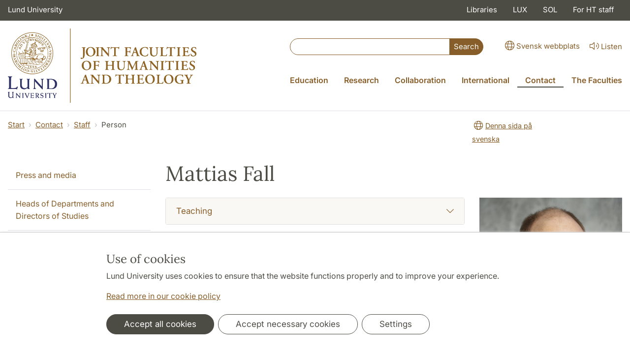

--- FILE ---
content_type: text/html; charset=utf-8
request_url: https://www.ht.lu.se/en/person/MattiasPersson/
body_size: 24287
content:
<!DOCTYPE html>
<html lang="en">
<head>
    <meta charset="utf-8">

<!-- 
	This website is powered by TYPO3 - inspiring people to share!
	TYPO3 is a free open source Content Management Framework initially created by Kasper Skaarhoj and licensed under GNU/GPL.
	TYPO3 is copyright 1998-2026 of Kasper Skaarhoj. Extensions are copyright of their respective owners.
	Information and contribution at https://typo3.org/
-->

<link rel="icon" href="/_assets/57618afcb0789ce7164b711bb01f73a5/Icons/favicon_lu.ico" type="image/vnd.microsoft.icon">
<title>Mattias Fall | The joint faculties of humanities and theology</title>
<meta http-equiv="x-ua-compatible" content="ie=edge">
<meta name="generator" content="TYPO3 CMS">
<meta name="viewport" content="width=device-width, initial-scale=1">
<meta name="robots" content="index,follow">
<meta property="og:title" content="Person">
<meta property="og:image" content="https://www.ht.lu.se/_assets/57618afcb0789ce7164b711bb01f73a5/Images/lu-logo-280x280px.png">
<meta name="charset" content="utf-8">


<link rel="stylesheet" href="/typo3temp/assets/css/6d6b87389f0acac33a5e8e54edb91f76.css?1726495197" media="all">
<link rel="stylesheet" href="/_assets/57618afcb0789ce7164b711bb01f73a5/Css/Dist/main.min.css?1764769341" media="all">
<link rel="stylesheet" href="/_assets/57618afcb0789ce7164b711bb01f73a5/Css/Src/ht_package.css?1768981003" media="all">
<link rel="stylesheet" href="/_assets/57618afcb0789ce7164b711bb01f73a5/Css/Dist/jquery.datetimepicker.css?1726485378" media="all">
<link rel="stylesheet" href="/_assets/47aff312a4a5b16d7fe87e204ed4b2ce/Css/ht_solr.css?1726485392" media="all">




<script src="/_assets/57618afcb0789ce7164b711bb01f73a5/JavaScript/encrypt.js?1726485378"></script>



<!-- Google Analytics -->
<script>
if( document.cookie.indexOf('cookie-agreed=') == -1 || document.cookie.split('; ').find(row => row.startsWith('cookie-agreed=')).split('=')[1] == 0) {
    window['ga-disable-' + 'UA-99838699-7'] = true;
} else  {  
    window['ga-disable-' + 'UA-99838699-7'] = false;
}
(function(i,s,o,g,r,a,m){i['GoogleAnalyticsObject']=r;i[r]=i[r]||function(){
(i[r].q=i[r].q||[]).push(arguments)},i[r].l=1*new Date();a=s.createElement(o),
m=s.getElementsByTagName(o)[0];a.async=1;a.src=g;m.parentNode.insertBefore(a,m)
})(window,document,'script','https://www.google-analytics.com/analytics.js','ga');
ga('create', 'UA-99838699-7', 'auto');
ga('set', 'anonymizeIp', true);
ga('send', 'pageview');
</script>
<!-- End Google Analytics --><!-- Google Tag Manager -->

<script>
var cookieConsent=true;
if( document.cookie.indexOf('cookie-agreed=') == -1 || document.cookie.split('; ').find(row => row.startsWith('cookie-agreed=')).split('=')[1] == 0) {
cookieConsent=false;
}
if(cookieConsent){(function(w,d,s,l,i){w[l]=w[l]||[];w[l].push({'gtm.start':
new Date().getTime(),event:'gtm.js'});var f=d.getElementsByTagName(s)[0],
j=d.createElement(s),dl=l!='dataLayer'?'&l='+l:'';j.async=true;j.src=
'https://www.googletagmanager.com/gtm.js?id='+i+dl;f.parentNode.insertBefore(j,f);
})(window,document,'script','dataLayer','GTM-W75PL6R');}</script><!-- Google tag (gtag.js) -->
<script async src="https://www.googletagmanager.com/gtag/js?id=G-P7RHZQLSBG"></script>
<script>
if(cookieConsent){
window.dataLayer = window.dataLayer || [];
function gtag(){dataLayer.push(arguments);}
gtag('js', new Date());
gtag('config', 'G-P7RHZQLSBG',{'anonymize_ip':true});
}
</script>
<link rel="canonical" href="https://www.ht.lu.se/en/person/MattiasPersson/">

<link rel="alternate" hreflang="sv" href="https://www.ht.lu.se/person/MattiasPersson/">
<link rel="alternate" hreflang="en" href="https://www.ht.lu.se/en/person/MattiasPersson/">
<link rel="alternate" hreflang="x-default" href="https://www.ht.lu.se/person/MattiasPersson/">
<!-- This site is optimized with the Yoast SEO for TYPO3 plugin - https://yoast.com/typo3-extensions-seo/ -->
<script type="application/ld+json">[{"@context":"https:\/\/www.schema.org","@type":"BreadcrumbList","itemListElement":[{"@type":"ListItem","position":1,"item":{"@id":"https:\/\/www.ht.lu.se\/en\/","name":"www.ht.lu.se"}},{"@type":"ListItem","position":2,"item":{"@id":"https:\/\/www.ht.lu.se\/en\/contact\/","name":"Contact"}},{"@type":"ListItem","position":3,"item":{"@id":"https:\/\/www.ht.lu.se\/en\/contacts\/staff\/","name":"Staff"}},{"@type":"ListItem","position":4,"item":{"@id":"https:\/\/www.ht.lu.se\/en\/person\/","name":"Person"}}]}]</script>
</head>
<body id="p48111"data-aos-easing="ease" data-aos-duration="400" data-aos-delay="0"><!-- Google Tag Manager (noscript) --><noscript><iframe src="https://www.googletagmanager.com/ns.html?id=GTM-W75PL6R"
height="0" width="0" style="display:none;visibility:hidden"></iframe></noscript><!-- End Google Tag Manager (noscript) -->
<!--eri-no-index--><div id="skip-link"><a href="#main-content" class="element-invisible element-focusable">Hoppa till huvudinnehåll</a></div><div id="consentContainer" lang="sv" class="position-fixed fixed-bottom"><div class="sv-cookie-consent-banner" data-nosnippet="true" style="position: initial;"><div class="container" aria-live="polite"><h3>Use of cookies</h3><div class=""><p class="">Lund University uses cookies to ensure that the website functions properly and to improve your experience.</p><p class=""><a href="/en/about-this-website">Read more in our cookie policy</a></p></div><div class="row mt-3 varContent"><div class="col"><button type="button" class="btn btn-dark mt-2 me-2 w-100 w-md-auto agree-button">Accept all cookies</button><button type="button" class="btn btn-outline-dark mt-2 me-2 w-100 w-md-auto necessary-button">Accept necessary cookies</button><button class="btn btn-outline-dark mt-2 w-100 w-md-auto manage-button">Settings</button></div></div></div></div></div><div class="modal fade" id="nav-mobile" tabindex="-1" role="dialog" aria-labelledby="mobileMenu" aria-hidden="true"><div class="modal-dialog my-0 mx-auto" role="document"><div class="modal-content border-0 rounded-0"><div class="modal-header justify-content-end"><button type="button" class="border-0 bg-transparent cursor-pointer lh-0 p-2 nm-2" data-bs-dismiss="modal" aria-controls="nav-mobile" aria-expanded="false" aria-label="Close the menu"><span aria-hidden="true"><i class="fal fa-times fa-lg"></i></span></button></div><ul id="mobileMenu" class="mobile-nav mobile-nav-root border-0 nav-collapse font-size-sm nav-undecorated"><li class="mobile-nav-item"><div class="mobile-nav-container"><a href="/en/education/" class="nav-link"><span>Education</span></a><a href="#" title="submenu for Education" 
                            class="mobile-nav-toggle collapsed  btn" 
                            data-bs-target="#responsive-link-56273" 
                            data-bs-toggle="collapse" 
                            aria-expanded="false" 
                            aria-controls="responsive-link-56273"
                            role="button"><span class="collapse-show"><i class="fal fa-plus-circle"></i></span><span class="collapse-hide"><i class="fal fa-minus-circle"></i></span></a></div><ul class="mobile-nav collapse " id="responsive-link-56273"><li class="mobile-nav-item"><div class="mobile-nav-container"><a href="/en/education/want-to-study/" class="nav-link">Want to study?</a></div></li><li class="mobile-nav-item"><div class="mobile-nav-container"><a href="/en/education/admission/" class="nav-link"><span>Admitted to education</span></a><a href="#" title="submenu for Admitted to education" 
                            class="mobile-nav-toggle collapsed  btn" 
                            data-bs-target="#responsive-link-56520" 
                            data-bs-toggle="collapse" 
                            aria-expanded="false" 
                            aria-controls="responsive-link-56520"
                            role="button"><span class="collapse-show"><i class="fal fa-plus-circle"></i></span><span class="collapse-hide"><i class="fal fa-minus-circle"></i></span></a></div><ul class="mobile-nav collapse " id="responsive-link-56520"><li class="mobile-nav-item"><div class="mobile-nav-container"><a href="/en/education/admission/remote-teaching-via-digital-e-meeting-tools/" class="nav-link">Remote teaching via digital e-meeting tools</a></div></li></ul></li><li class="mobile-nav-item"><div class="mobile-nav-container"><a href="/en/education/student-information/" class="nav-link"><span>Student information</span></a><a href="#" title="submenu for Student information" 
                            class="mobile-nav-toggle collapsed  btn" 
                            data-bs-target="#responsive-link-19504" 
                            data-bs-toggle="collapse" 
                            aria-expanded="false" 
                            aria-controls="responsive-link-19504"
                            role="button"><span class="collapse-show"><i class="fal fa-plus-circle"></i></span><span class="collapse-hide"><i class="fal fa-minus-circle"></i></span></a></div><ul class="mobile-nav collapse " id="responsive-link-19504"><li class="mobile-nav-item"><div class="mobile-nav-container"><a href="/en/education/student-information/academic-advisors/" class="nav-link">Academic Advisors</a></div></li><li class="mobile-nav-item"><div class="mobile-nav-container"><a href="/en/education/student-information/introductory-meetings/" class="nav-link">Introductory meetings</a></div></li><li class="mobile-nav-item"><div class="mobile-nav-container"><a href="/en/education/student-information/assessment-and-examination/" class="nav-link"><span>Assessment and examination</span></a><a href="#" title="submenu for Assessment and examination" 
                            class="mobile-nav-toggle collapsed  btn" 
                            data-bs-target="#responsive-link-56643" 
                            data-bs-toggle="collapse" 
                            aria-expanded="false" 
                            aria-controls="responsive-link-56643"
                            role="button"><span class="collapse-show"><i class="fal fa-plus-circle"></i></span><span class="collapse-hide"><i class="fal fa-minus-circle"></i></span></a></div><ul class="mobile-nav collapse " id="responsive-link-56643"><li class="mobile-nav-item"><div class="mobile-nav-container"><a href="/en/education/student-information/assessment-and-examination/invigilated-exams-1/" class="nav-link">Invigilated exams</a></div></li><li class="mobile-nav-item"><div class="mobile-nav-container"><a href="/en/education/student-information/assessment-and-examination/take-home-exams/" class="nav-link">Take-home exams</a></div></li><li class="mobile-nav-item"><div class="mobile-nav-container"><a href="/en/education/student-information/assessment-and-examination/zoom-exam/" class="nav-link">Zoom exam</a></div></li><li class="mobile-nav-item"><div class="mobile-nav-container"><a href="/en/education/student-information/assessment-and-examination/exam-registration/" class="nav-link">Exam registration</a></div></li><li class="mobile-nav-item"><div class="mobile-nav-container"><a href="/en/education/student-information/assessment-and-examination/cheating-and-plagiarism/" class="nav-link">Cheating and plagiarism</a></div></li></ul></li><li class="mobile-nav-item"><div class="mobile-nav-container"><a href="/en/education/student-information/equal-opportunities-to-conduct-your-studies/" class="nav-link">Equal opportunities to conduct your studies</a></div></li><li class="mobile-nav-item"><div class="mobile-nav-container"><a href="/en/education/student-information/student-complaints-procedure/" class="nav-link">Student complaints procedure</a></div></li><li class="mobile-nav-item"><div class="mobile-nav-container"><a href="/en/education/student-information/in-case-of-emergency/" class="nav-link"><span>In case of emergency</span></a><a href="#" title="submenu for In case of emergency" 
                            class="mobile-nav-toggle collapsed  btn" 
                            data-bs-target="#responsive-link-72724" 
                            data-bs-toggle="collapse" 
                            aria-expanded="false" 
                            aria-controls="responsive-link-72724"
                            role="button"><span class="collapse-show"><i class="fal fa-plus-circle"></i></span><span class="collapse-hide"><i class="fal fa-minus-circle"></i></span></a></div><ul class="mobile-nav collapse " id="responsive-link-72724"><li class="mobile-nav-item"><div class="mobile-nav-container"><a href="/en/education/student-information/in-case-of-emergency/in-case-of-fire/" class="nav-link">In case of fire</a></div></li><li class="mobile-nav-item"><div class="mobile-nav-container"><a href="/en/education/student-information/in-case-of-emergency/incident-or-an-accident/" class="nav-link">Incident or an accident</a></div></li></ul></li></ul></li><li class="mobile-nav-item"><div class="mobile-nav-container"><a href="/en/education/courses/" class="nav-link">Courses</a></div></li><li class="mobile-nav-item"><div class="mobile-nav-container"><a href="/en/education/programmes/" class="nav-link"><span>Programmes</span></a><a href="#" title="submenu for Programmes" 
                            class="mobile-nav-toggle collapsed  btn" 
                            data-bs-target="#responsive-link-56269" 
                            data-bs-toggle="collapse" 
                            aria-expanded="false" 
                            aria-controls="responsive-link-56269"
                            role="button"><span class="collapse-show"><i class="fal fa-plus-circle"></i></span><span class="collapse-hide"><i class="fal fa-minus-circle"></i></span></a></div><ul class="mobile-nav collapse " id="responsive-link-56269"><li class="mobile-nav-item"><div class="mobile-nav-container"><a href="/en/education/programmes/bachelors-studies/" class="nav-link">Bachelor&#039;s Studies</a></div></li><li class="mobile-nav-item"><div class="mobile-nav-container"><a href="/en/education/programmes/masters-studies/" class="nav-link">Master&#039;s Studies</a></div></li></ul></li><li class="mobile-nav-item"><div class="mobile-nav-container"><a href="/en/education/international-opportunities/" class="nav-link"><span>International opportunities</span></a><a href="#" title="submenu for International opportunities" 
                            class="mobile-nav-toggle collapsed  btn" 
                            data-bs-target="#responsive-link-19510" 
                            data-bs-toggle="collapse" 
                            aria-expanded="false" 
                            aria-controls="responsive-link-19510"
                            role="button"><span class="collapse-show"><i class="fal fa-plus-circle"></i></span><span class="collapse-hide"><i class="fal fa-minus-circle"></i></span></a></div><ul class="mobile-nav collapse " id="responsive-link-19510"><li class="mobile-nav-item"><div class="mobile-nav-container"><a href="/en/education/international-opportunities/international-opportunities-at-home/" class="nav-link"><span>International opportunities at home</span></a><a href="#" title="submenu for International opportunities at home" 
                            class="mobile-nav-toggle collapsed  btn" 
                            data-bs-target="#responsive-link-66934" 
                            data-bs-toggle="collapse" 
                            aria-expanded="false" 
                            aria-controls="responsive-link-66934"
                            role="button"><span class="collapse-show"><i class="fal fa-plus-circle"></i></span><span class="collapse-hide"><i class="fal fa-minus-circle"></i></span></a></div><ul class="mobile-nav collapse " id="responsive-link-66934"><li class="mobile-nav-item"><div class="mobile-nav-container"><a href="/en/education/international-opportunities/international-opportunities-at-home/courses-and-programmes/" class="nav-link">Courses and programmes</a></div></li><li class="mobile-nav-item"><div class="mobile-nav-container"><a href="/en/education/international-opportunities/international-opportunities-at-home/meet-people/" class="nav-link">Meet people</a></div></li></ul></li><li class="mobile-nav-item"><div class="mobile-nav-container"><a href="/en/education/international-opportunities/international-opportunities-abroad/" class="nav-link"><span>International opportunities abroad</span></a><a href="#" title="submenu for International opportunities abroad" 
                            class="mobile-nav-toggle collapsed  btn" 
                            data-bs-target="#responsive-link-66935" 
                            data-bs-toggle="collapse" 
                            aria-expanded="false" 
                            aria-controls="responsive-link-66935"
                            role="button"><span class="collapse-show"><i class="fal fa-plus-circle"></i></span><span class="collapse-hide"><i class="fal fa-minus-circle"></i></span></a></div><ul class="mobile-nav collapse " id="responsive-link-66935"><li class="mobile-nav-item"><div class="mobile-nav-container"><a href="/en/education/international-opportunities/international-opportunities-abroad/exchange-studies/" class="nav-link"><span>Exchange studies</span></a><a href="#" title="submenu for Exchange studies" 
                            class="mobile-nav-toggle collapsed  btn" 
                            data-bs-target="#responsive-link-67479" 
                            data-bs-toggle="collapse" 
                            aria-expanded="false" 
                            aria-controls="responsive-link-67479"
                            role="button"><span class="collapse-show"><i class="fal fa-plus-circle"></i></span><span class="collapse-hide"><i class="fal fa-minus-circle"></i></span></a></div><ul class="mobile-nav collapse " id="responsive-link-67479"><li class="mobile-nav-item"><div class="mobile-nav-container"><a href="/en/education/international-opportunities/international-opportunities-abroad/exchange-studies/where-you-can-travel/" class="nav-link">Where you can travel</a></div></li><li class="mobile-nav-item"><div class="mobile-nav-container"><a href="/en/education/international-opportunities/international-opportunities-abroad/exchange-studies/other-students-travel-stories/" class="nav-link">Other students&#039; travel stories</a></div></li><li class="mobile-nav-item"><div class="mobile-nav-container"><a href="/en/education/international-opportunities/international-opportunities-abroad/exchange-studies/application-periods/" class="nav-link">Application periods</a></div></li><li class="mobile-nav-item"><div class="mobile-nav-container"><a href="/en/education/international-opportunities/international-opportunities-abroad/exchange-studies/admission-requirements/" class="nav-link">Admission requirements</a></div></li></ul></li><li class="mobile-nav-item"><div class="mobile-nav-container"><a href="/en/education/international-opportunities/international-opportunities-abroad/summer-courses-abroad/" class="nav-link">Summer courses abroad</a></div></li><li class="mobile-nav-item"><div class="mobile-nav-container"><a href="/en/education/international-opportunities/international-opportunities-abroad/field-studies-abroad/" class="nav-link">Field studies abroad</a></div></li><li class="mobile-nav-item"><div class="mobile-nav-container"><a href="/en/education/international-opportunities/international-opportunities-abroad/internship-abroad/" class="nav-link">Internship abroad</a></div></li><li class="mobile-nav-item"><div class="mobile-nav-container"><a href="/en/education/international-opportunities/international-opportunities-abroad/studies-abroad-on-your-own/" class="nav-link">Studies abroad on your own</a></div></li><li class="mobile-nav-item"><div class="mobile-nav-container"><a href="/en/education/international-opportunities/international-opportunities-abroad/funding-and-scholarships/" class="nav-link">Funding and scholarships</a></div></li></ul></li><li class="mobile-nav-item"><div class="mobile-nav-container"><a href="/en/education/international-opportunities/certificate-of-international-merits/" class="nav-link"><span>Certificate of International Merits</span></a><a href="#" title="submenu for Certificate of International Merits" 
                            class="mobile-nav-toggle collapsed  btn" 
                            data-bs-target="#responsive-link-66932" 
                            data-bs-toggle="collapse" 
                            aria-expanded="false" 
                            aria-controls="responsive-link-66932"
                            role="button"><span class="collapse-show"><i class="fal fa-plus-circle"></i></span><span class="collapse-hide"><i class="fal fa-minus-circle"></i></span></a></div><ul class="mobile-nav collapse " id="responsive-link-66932"><li class="mobile-nav-item"><div class="mobile-nav-container"><a href="/en/education/international-opportunities/certificate-of-international-merits/important-to-know-about-cim/" class="nav-link">Important to know about CIM</a></div></li></ul></li></ul></li><li class="mobile-nav-item"><div class="mobile-nav-container"><a href="/en/education/careers-and-internships/" class="nav-link">Careers and internships</a></div></li><li class="mobile-nav-item"><div class="mobile-nav-container"><a href="/en/education/doctoral-studies/" class="nav-link"><span>Doctoral Studies</span></a><a href="#" title="submenu for Doctoral Studies" 
                            class="mobile-nav-toggle collapsed  btn" 
                            data-bs-target="#responsive-link-19500" 
                            data-bs-toggle="collapse" 
                            aria-expanded="false" 
                            aria-controls="responsive-link-19500"
                            role="button"><span class="collapse-show"><i class="fal fa-plus-circle"></i></span><span class="collapse-hide"><i class="fal fa-minus-circle"></i></span></a></div><ul class="mobile-nav collapse " id="responsive-link-19500"><li class="mobile-nav-item"><div class="mobile-nav-container"><a href="/en/education/doctoral-studies/become-a-doctoral-student-at-the-ht-faculties/" class="nav-link"><span>Become a doctoral student at the HT-faculties</span></a><a href="#" title="submenu for Become a doctoral student at the HT-faculties" 
                            class="mobile-nav-toggle collapsed  btn" 
                            data-bs-target="#responsive-link-74254" 
                            data-bs-toggle="collapse" 
                            aria-expanded="false" 
                            aria-controls="responsive-link-74254"
                            role="button"><span class="collapse-show"><i class="fal fa-plus-circle"></i></span><span class="collapse-hide"><i class="fal fa-minus-circle"></i></span></a></div><ul class="mobile-nav collapse " id="responsive-link-74254"><li class="mobile-nav-item"><div class="mobile-nav-container"><a href="/en/education/doctoral-studies/become-a-doctoral-student-at-the-ht-faculties/about-doctoral-studies-at-the-ht-faculties-lunds-university-and-in-sweden/" class="nav-link">About doctoral studies at the HT-faculties, Lunds University and in Sweden</a></div></li><li class="mobile-nav-item"><div class="mobile-nav-container"><a href="/en/education/doctoral-studies/become-a-doctoral-student-at-the-ht-faculties/subjects-and-general-syllabi/" class="nav-link">Subjects and general syllabi</a></div></li><li class="mobile-nav-item"><div class="mobile-nav-container"><a href="/en/education/doctoral-studies/become-a-doctoral-student-at-the-ht-faculties/application-and-admission/" class="nav-link">Application and admission</a></div></li></ul></li><li class="mobile-nav-item"><div class="mobile-nav-container"><a href="/en/education/doctoral-studies/for-admitted-doctoral-students/" class="nav-link"><span>For admitted doctoral students</span></a><a href="#" title="submenu for For admitted doctoral students" 
                            class="mobile-nav-toggle collapsed  btn" 
                            data-bs-target="#responsive-link-74253" 
                            data-bs-toggle="collapse" 
                            aria-expanded="false" 
                            aria-controls="responsive-link-74253"
                            role="button"><span class="collapse-show"><i class="fal fa-plus-circle"></i></span><span class="collapse-hide"><i class="fal fa-minus-circle"></i></span></a></div><ul class="mobile-nav collapse " id="responsive-link-74253"><li class="mobile-nav-item"><div class="mobile-nav-container"><a href="/en/education/doctoral-studies/for-admitted-doctoral-students/your-doctoral-education/" class="nav-link"><span>Your doctoral education</span></a><a href="#" title="submenu for Your doctoral education" 
                            class="mobile-nav-toggle collapsed  btn" 
                            data-bs-target="#responsive-link-74248" 
                            data-bs-toggle="collapse" 
                            aria-expanded="false" 
                            aria-controls="responsive-link-74248"
                            role="button"><span class="collapse-show"><i class="fal fa-plus-circle"></i></span><span class="collapse-hide"><i class="fal fa-minus-circle"></i></span></a></div><ul class="mobile-nav collapse " id="responsive-link-74248"><li class="mobile-nav-item"><div class="mobile-nav-container"><a href="/en/utbildning/forskarutbildning/dina-doktorandstudier/individual-study-plans/" class="nav-link">Individual study plans</a></div></li><li class="mobile-nav-item"><div class="mobile-nav-container"><a href="/en/utbildning/forskarutbildning/dina-doktorandstudier/general-syllabi/" class="nav-link">General syllabi</a></div></li><li class="mobile-nav-item"><div class="mobile-nav-container"><a href="/en/utbildning/forskarutbildning/dina-doktorandstudier/third-cycle-courses/" class="nav-link"><span>Third-cycle courses</span></a><a href="#" title="submenu for Third-cycle courses" 
                            class="mobile-nav-toggle collapsed  btn" 
                            data-bs-target="#responsive-link-19579" 
                            data-bs-toggle="collapse" 
                            aria-expanded="false" 
                            aria-controls="responsive-link-19579"
                            role="button"><span class="collapse-show"><i class="fal fa-plus-circle"></i></span><span class="collapse-hide"><i class="fal fa-minus-circle"></i></span></a></div><ul class="mobile-nav collapse " id="responsive-link-19579"><li class="mobile-nav-item"><div class="mobile-nav-container"><a href="/en/utbildning/forskarutbildning/dina-doktorandstudier/third-cycle-courses/course-syllabi/" class="nav-link">Course syllabi</a></div></li></ul></li><li class="mobile-nav-item"><div class="mobile-nav-container"><a href="/en/utbildning/forskarutbildning/dina-doktorandstudier/public-thesis-defence-and-licentiate-seminar/" class="nav-link"><span>Public thesis defence and licentiate seminar</span></a><a href="#" title="submenu for Public thesis defence and licentiate seminar" 
                            class="mobile-nav-toggle collapsed  btn" 
                            data-bs-target="#responsive-link-19580" 
                            data-bs-toggle="collapse" 
                            aria-expanded="false" 
                            aria-controls="responsive-link-19580"
                            role="button"><span class="collapse-show"><i class="fal fa-plus-circle"></i></span><span class="collapse-hide"><i class="fal fa-minus-circle"></i></span></a></div><ul class="mobile-nav collapse " id="responsive-link-19580"><li class="mobile-nav-item"><div class="mobile-nav-container"><a href="/en/utbildning/forskarutbildning/dina-doktorandstudier/public-thesis-defence-and-licentiate-seminar/public-thesis-defence/" class="nav-link">Public thesis defence</a></div></li><li class="mobile-nav-item"><div class="mobile-nav-container"><a href="/en/utbildning/forskarutbildning/dina-doktorandstudier/public-thesis-defence-and-licentiate-seminar/licentiate-seminar/" class="nav-link">Licentiate seminar</a></div></li></ul></li></ul></li><li class="mobile-nav-item"><div class="mobile-nav-container"><a href="/en/education/doctoral-studies/for-admitted-doctoral-students/your-doctoral-employment/" class="nav-link"><span>Your doctoral employment</span></a><a href="#" title="submenu for Your doctoral employment" 
                            class="mobile-nav-toggle collapsed  btn" 
                            data-bs-target="#responsive-link-74247" 
                            data-bs-toggle="collapse" 
                            aria-expanded="false" 
                            aria-controls="responsive-link-74247"
                            role="button"><span class="collapse-show"><i class="fal fa-plus-circle"></i></span><span class="collapse-hide"><i class="fal fa-minus-circle"></i></span></a></div><ul class="mobile-nav collapse " id="responsive-link-74247"><li class="mobile-nav-item"><div class="mobile-nav-container"><a href="/en/utbildning/forskarutbildning/din-doktorandanstallning/sick-leave-and-leave-of-absence/" class="nav-link">Sick leave and leave of absence</a></div></li><li class="mobile-nav-item"><div class="mobile-nav-container"><a href="/en/utbildning/forskarutbildning/din-doktorandanstallning/salary-increases/" class="nav-link">Salary increases</a></div></li><li class="mobile-nav-item"><div class="mobile-nav-container"><a href="/en/utbildning/forskarutbildning/din-doktorandanstallning/extension-of-doctoral-employment/" class="nav-link">Extension of doctoral employment</a></div></li></ul></li><li class="mobile-nav-item"><div class="mobile-nav-container"><a href="/en/education/doctoral-studies/for-admitted-doctoral-students/support-and-help/" class="nav-link"><span>Support and help</span></a><a href="#" title="submenu for Support and help" 
                            class="mobile-nav-toggle collapsed  btn" 
                            data-bs-target="#responsive-link-72675" 
                            data-bs-toggle="collapse" 
                            aria-expanded="false" 
                            aria-controls="responsive-link-72675"
                            role="button"><span class="collapse-show"><i class="fal fa-plus-circle"></i></span><span class="collapse-hide"><i class="fal fa-minus-circle"></i></span></a></div><ul class="mobile-nav collapse " id="responsive-link-72675"><li class="mobile-nav-item"><div class="mobile-nav-container"><a href="/en/education/doctoral-studies/for-admitted-doctoral-students/support-and-help/the-doctoral-student-union/" class="nav-link">The Doctoral Student Union</a></div></li></ul></li></ul></li><li class="mobile-nav-item"><div class="mobile-nav-container"><a href="/en/education/doctoral-studies/board-for-third-cycle-studies/" class="nav-link">Board for Third-Cycle Studies</a></div></li><li class="mobile-nav-item"><div class="mobile-nav-container"><a href="/en/education/doctoral-studies/regulations/" class="nav-link">Regulations</a></div></li></ul></li></ul></li><li class="mobile-nav-item"><div class="mobile-nav-container"><a href="/en/research/" class="nav-link"><span>Research</span></a><a href="#" title="submenu for Research" 
                            class="mobile-nav-toggle collapsed  btn" 
                            data-bs-target="#responsive-link-13430" 
                            data-bs-toggle="collapse" 
                            aria-expanded="false" 
                            aria-controls="responsive-link-13430"
                            role="button"><span class="collapse-show"><i class="fal fa-plus-circle"></i></span><span class="collapse-hide"><i class="fal fa-minus-circle"></i></span></a></div><ul class="mobile-nav collapse " id="responsive-link-13430"><li class="mobile-nav-item"><div class="mobile-nav-container"><a href="/en/research/our-research/" class="nav-link"><span>Our research</span></a><a href="#" title="submenu for Our research" 
                            class="mobile-nav-toggle collapsed  btn" 
                            data-bs-target="#responsive-link-56305" 
                            data-bs-toggle="collapse" 
                            aria-expanded="false" 
                            aria-controls="responsive-link-56305"
                            role="button"><span class="collapse-show"><i class="fal fa-plus-circle"></i></span><span class="collapse-hide"><i class="fal fa-minus-circle"></i></span></a></div><ul class="mobile-nav collapse " id="responsive-link-56305"><li class="mobile-nav-item"><div class="mobile-nav-container"><a href="/en/research/our-research/research-platforms/" class="nav-link">Research platforms</a></div></li><li class="mobile-nav-item"><div class="mobile-nav-container"><a href="/en/research/our-research/the-joint-faculties-of-humanities-and-theology-ethics-council/" class="nav-link">The Joint Faculties of Humanities and Theology Ethics Council</a></div></li><li class="mobile-nav-item"><div class="mobile-nav-container"><a href="/en/research/our-research/minimum-requirements-for-entry-in-lucris/" class="nav-link">Minimum requirements for entry in LUCRIS</a></div></li><li class="mobile-nav-item"><div class="mobile-nav-container"><a href="/en/research/our-research/new-research-data-office-with-data-stewards-in-each-faculty/" class="nav-link">New Research Data Office with data stewards in each faculty</a></div></li><li class="mobile-nav-item"><div class="mobile-nav-container"><a href="/en/research/our-research/the-humanities-take-centre-stage/" class="nav-link">The humanities take centre stage</a></div></li></ul></li><li class="mobile-nav-item"><div class="mobile-nav-container"><a href="/en/research/public-defences/" class="nav-link">Public defences</a></div></li><li class="mobile-nav-item"><div class="mobile-nav-container"><a href="/en/research/books-at-humanities-and-theology/" class="nav-link"><span>Books at Humanities and Theology</span></a><a href="#" title="submenu for Books at Humanities and Theology" 
                            class="mobile-nav-toggle collapsed  btn" 
                            data-bs-target="#responsive-link-15898" 
                            data-bs-toggle="collapse" 
                            aria-expanded="false" 
                            aria-controls="responsive-link-15898"
                            role="button"><span class="collapse-show"><i class="fal fa-plus-circle"></i></span><span class="collapse-hide"><i class="fal fa-minus-circle"></i></span></a></div><ul class="mobile-nav collapse " id="responsive-link-15898"><li class="mobile-nav-item"><div class="mobile-nav-container"><a href="/en/research/books-at-humanities-and-theology/books-subjects-and-series/" class="nav-link"><span>Books - subjects and series</span></a><a href="#" title="submenu for Books - subjects and series" 
                            class="mobile-nav-toggle collapsed  btn" 
                            data-bs-target="#responsive-link-15903" 
                            data-bs-toggle="collapse" 
                            aria-expanded="false" 
                            aria-controls="responsive-link-15903"
                            role="button"><span class="collapse-show"><i class="fal fa-plus-circle"></i></span><span class="collapse-hide"><i class="fal fa-minus-circle"></i></span></a></div><ul class="mobile-nav collapse " id="responsive-link-15903"><li class="mobile-nav-item"><div class="mobile-nav-container"><a href="/en/research/books-at-humanities-and-theology/books-subjects-and-series/philosophy-and-religion/" class="nav-link">Philosophy and Religion</a></div></li><li class="mobile-nav-item"><div class="mobile-nav-container"><a href="/en/research/books-at-humanities-and-theology/books-subjects-and-series/history-and-archaeology/" class="nav-link">History and Archaeology</a></div></li><li class="mobile-nav-item"><div class="mobile-nav-container"><a href="/en/research/books-at-humanities-and-theology/books-subjects-and-series/cultural-sciences/" class="nav-link">Cultural Sciences</a></div></li><li class="mobile-nav-item"><div class="mobile-nav-container"><a href="/en/research/books-at-humanities-and-theology/books-subjects-and-series/media-history/" class="nav-link">Media History</a></div></li><li class="mobile-nav-item"><div class="mobile-nav-container"><a href="/en/research/books-at-humanities-and-theology/books-subjects-and-series/languages-and-literature/" class="nav-link">Languages and Literature </a></div></li><li class="mobile-nav-item"><div class="mobile-nav-container"><a href="/en/research/books-at-humanities-and-theology/books-subjects-and-series/educational-sciences/" class="nav-link">Educational Sciences</a></div></li><li class="mobile-nav-item"><div class="mobile-nav-container"><a href="/en/research/books-at-humanities-and-theology/books-subjects-and-series/east-and-southeast-asian-studies/" class="nav-link">East and Southeast Asian Studies</a></div></li><li class="mobile-nav-item"><div class="mobile-nav-container"><a href="/en/research/books-at-humanities-and-theology/books-subjects-and-series/folklife-archives/" class="nav-link">Folklife Archives</a></div></li><li class="mobile-nav-item"><div class="mobile-nav-container"><a href="/en/research/books-at-humanities-and-theology/books-subjects-and-series/vetenskapssocieteten-i-lund/" class="nav-link">Vetenskapssocieteten i Lund</a></div></li><li class="mobile-nav-item"><div class="mobile-nav-container"><a href="/en/research/books-at-humanities-and-theology/books-subjects-and-series/digitization-project/" class="nav-link">Digitization project</a></div></li><li class="mobile-nav-item"><div class="mobile-nav-container"><a href="/en/research/books-at-humanities-and-theology/books-subjects-and-series/all-series-in-alphabetical-order/" class="nav-link">All series in alphabetical order </a></div></li><li class="mobile-nav-item"><div class="mobile-nav-container"><a href="/en/research/books-at-humanities-and-theology/books-subjects-and-series/all-volumes/" class="nav-link">All volumes ...</a></div></li><li class="mobile-nav-item"><div class="mobile-nav-container"><a href="/en/research/books-at-humanities-and-theology/books-subjects-and-series/our-books-in-english/" class="nav-link">Our books in English </a></div></li><li class="mobile-nav-item"><div class="mobile-nav-container"><a href="/en/research/books-at-humanities-and-theology/books-subjects-and-series/other-foreign-languages/" class="nav-link"><span>Other foreign languages </span></a><a href="#" title="submenu for Other foreign languages " 
                            class="mobile-nav-toggle collapsed  btn" 
                            data-bs-target="#responsive-link-18665" 
                            data-bs-toggle="collapse" 
                            aria-expanded="false" 
                            aria-controls="responsive-link-18665"
                            role="button"><span class="collapse-show"><i class="fal fa-plus-circle"></i></span><span class="collapse-hide"><i class="fal fa-minus-circle"></i></span></a></div><ul class="mobile-nav collapse " id="responsive-link-18665"><li class="mobile-nav-item"><div class="mobile-nav-container"><a href="/en/research/books-at-humanities-and-theology/books-subjects-and-series/other-foreign-languages/french/" class="nav-link">French </a></div></li><li class="mobile-nav-item"><div class="mobile-nav-container"><a href="/en/research/books-at-humanities-and-theology/books-subjects-and-series/other-foreign-languages/german/" class="nav-link">German </a></div></li><li class="mobile-nav-item"><div class="mobile-nav-container"><a href="/en/research/books-at-humanities-and-theology/books-subjects-and-series/other-foreign-languages/italian/" class="nav-link">Italian</a></div></li><li class="mobile-nav-item"><div class="mobile-nav-container"><a href="/en/research/books-at-humanities-and-theology/books-subjects-and-series/other-foreign-languages/spanish/" class="nav-link">Spanish </a></div></li></ul></li></ul></li><li class="mobile-nav-item"><div class="mobile-nav-container"><a href="/en/research/books-at-humanities-and-theology/open-access-books/" class="nav-link">Open access books</a></div></li><li class="mobile-nav-item"><div class="mobile-nav-container"><a href="/en/research/books-at-humanities-and-theology/ht-book-support/" class="nav-link"><span>HT Book Support</span></a><a href="#" title="submenu for HT Book Support" 
                            class="mobile-nav-toggle collapsed  btn" 
                            data-bs-target="#responsive-link-59733" 
                            data-bs-toggle="collapse" 
                            aria-expanded="false" 
                            aria-controls="responsive-link-59733"
                            role="button"><span class="collapse-show"><i class="fal fa-plus-circle"></i></span><span class="collapse-hide"><i class="fal fa-minus-circle"></i></span></a></div><ul class="mobile-nav collapse " id="responsive-link-59733"><li class="mobile-nav-item"><div class="mobile-nav-container"><a href="/en/research/books-at-humanities-and-theology/ht-book-support/the-publishing-process/" class="nav-link"><span>The publishing process</span></a><a href="#" title="submenu for The publishing process" 
                            class="mobile-nav-toggle collapsed  btn" 
                            data-bs-target="#responsive-link-59734" 
                            data-bs-toggle="collapse" 
                            aria-expanded="false" 
                            aria-controls="responsive-link-59734"
                            role="button"><span class="collapse-show"><i class="fal fa-plus-circle"></i></span><span class="collapse-hide"><i class="fal fa-minus-circle"></i></span></a></div><ul class="mobile-nav collapse " id="responsive-link-59734"><li class="mobile-nav-item"><div class="mobile-nav-container"><a href="/en/research/books-at-humanities-and-theology/ht-book-support/the-publishing-process/to-do-list-thesis/" class="nav-link">To-do-list – thesis</a></div></li><li class="mobile-nav-item"><div class="mobile-nav-container"><a href="/en/research/books-at-humanities-and-theology/ht-book-support/the-publishing-process/to-do-list-monograph-or-edited-volume/" class="nav-link">To-do-list – monograph or edited volume</a></div></li></ul></li><li class="mobile-nav-item"><div class="mobile-nav-container"><a href="/en/research/books-at-humanities-and-theology/ht-bokstod/contact-us/" class="nav-link">Contact us</a></div></li></ul></li></ul></li><li class="mobile-nav-item"><div class="mobile-nav-container"><a href="/en/research/lund-environmental-humanities-hub/" class="nav-link">Lund Environmental Humanities Hub</a></div></li><li class="mobile-nav-item"><div class="mobile-nav-container"><a href="/en/research/humanities-in-war-and-conflict/" class="nav-link">Humanities in war and conflict</a></div></li><li class="mobile-nav-item"><div class="mobile-nav-container"><a href="/en/research/humanities-lab/" class="nav-link">Humanities Lab</a></div></li><li class="mobile-nav-item"><div class="mobile-nav-container"><a href="/en/research/collaboration-projects-with-other-universities/" class="nav-link"><span>Collaboration projects with other universities</span></a><a href="#" title="submenu for Collaboration projects with other universities" 
                            class="mobile-nav-toggle collapsed  btn" 
                            data-bs-target="#responsive-link-59221" 
                            data-bs-toggle="collapse" 
                            aria-expanded="false" 
                            aria-controls="responsive-link-59221"
                            role="button"><span class="collapse-show"><i class="fal fa-plus-circle"></i></span><span class="collapse-hide"><i class="fal fa-minus-circle"></i></span></a></div><ul class="mobile-nav collapse " id="responsive-link-59221"><li class="mobile-nav-item"><div class="mobile-nav-container"><a href="/en/research/collaboration-projects-with-other-universities/erasmus-project-rethinking-regional-studies-the-baltic-black-sea-connection/" class="nav-link">Erasmus project: Rethinking Regional Studies: the Baltic-Black Sea Connection</a></div></li><li class="mobile-nav-item"><div class="mobile-nav-container"><a href="/en/research/collaboration-projects-with-other-universities/textvid-oeresund/" class="nav-link">Textvid Øresund</a></div></li><li class="mobile-nav-item"><div class="mobile-nav-container"><a href="/en/research/collaboration-projects-with-other-universities/centre-for-scandinavian-studies-copenhagen-lund-hankuk-css/" class="nav-link">Centre for Scandinavian Studies Copenhagen-Lund-Hankuk (CSS)</a></div></li></ul></li><li class="mobile-nav-item"><div class="mobile-nav-container"><a href="/en/research/grants-and-funding/" class="nav-link"><span>Grants and funding</span></a><a href="#" title="submenu for Grants and funding" 
                            class="mobile-nav-toggle collapsed  btn" 
                            data-bs-target="#responsive-link-19583" 
                            data-bs-toggle="collapse" 
                            aria-expanded="false" 
                            aria-controls="responsive-link-19583"
                            role="button"><span class="collapse-show"><i class="fal fa-plus-circle"></i></span><span class="collapse-hide"><i class="fal fa-minus-circle"></i></span></a></div><ul class="mobile-nav collapse " id="responsive-link-19583"><li class="mobile-nav-item"><div class="mobile-nav-container"><a href="/en/research/grants-and-funding/travel-and-research-grants/" class="nav-link">Travel and research grants</a></div></li></ul></li></ul></li><li class="mobile-nav-item"><div class="mobile-nav-container"><a href="/en/collaboration/" class="nav-link"><span>Collaboration</span></a><a href="#" title="submenu for Collaboration" 
                            class="mobile-nav-toggle collapsed  btn" 
                            data-bs-target="#responsive-link-19456" 
                            data-bs-toggle="collapse" 
                            aria-expanded="false" 
                            aria-controls="responsive-link-19456"
                            role="button"><span class="collapse-show"><i class="fal fa-plus-circle"></i></span><span class="collapse-hide"><i class="fal fa-minus-circle"></i></span></a></div><ul class="mobile-nav collapse " id="responsive-link-19456"><li class="mobile-nav-item"><div class="mobile-nav-container"><a href="/en/collaboration/our-approach-to-innovation/" class="nav-link">Our approach to innovation</a></div></li><li class="mobile-nav-item"><div class="mobile-nav-container"><a href="/en/collaboration/recurring-collaboration-events/" class="nav-link">Recurring collaboration events</a></div></li><li class="mobile-nav-item"><div class="mobile-nav-container"><a href="/en/collaboration/certificate-of-international-merits-cim/" class="nav-link">Certificate of International Merits (CIM)</a></div></li><li class="mobile-nav-item"><div class="mobile-nav-container"><a href="/en/collaboration/lund-humanities-village/" class="nav-link">Lund Humanities Village</a></div></li></ul></li><li class="mobile-nav-item"><div class="mobile-nav-container"><a href="/en/international/" class="nav-link"><span>International</span></a><a href="#" title="submenu for International" 
                            class="mobile-nav-toggle collapsed  btn" 
                            data-bs-target="#responsive-link-19732" 
                            data-bs-toggle="collapse" 
                            aria-expanded="false" 
                            aria-controls="responsive-link-19732"
                            role="button"><span class="collapse-show"><i class="fal fa-plus-circle"></i></span><span class="collapse-hide"><i class="fal fa-minus-circle"></i></span></a></div><ul class="mobile-nav collapse " id="responsive-link-19732"><li class="mobile-nav-item"><div class="mobile-nav-container"><a href="/en/international/information-for-incoming-exchange-students/" class="nav-link"><span>Information for incoming exchange students</span></a><a href="#" title="submenu for Information for incoming exchange students" 
                            class="mobile-nav-toggle collapsed  btn" 
                            data-bs-target="#responsive-link-19734" 
                            data-bs-toggle="collapse" 
                            aria-expanded="false" 
                            aria-controls="responsive-link-19734"
                            role="button"><span class="collapse-show"><i class="fal fa-plus-circle"></i></span><span class="collapse-hide"><i class="fal fa-minus-circle"></i></span></a></div><ul class="mobile-nav collapse " id="responsive-link-19734"><li class="mobile-nav-item"><div class="mobile-nav-container"><a href="/en/international/information-for-incoming-exchange-students/how-and-when-to-apply/" class="nav-link">How and when to apply</a></div></li><li class="mobile-nav-item"><div class="mobile-nav-container"><a href="/en/international/information-for-incoming-exchange-students/good-things-to-know-before-applying/" class="nav-link">Good things to know before applying</a></div></li><li class="mobile-nav-item"><div class="mobile-nav-container"><a href="/en/international/information-for-incoming-exchange-students/find-available-courses-1/" class="nav-link">Find available courses</a></div></li><li class="mobile-nav-item"><div class="mobile-nav-container"><a href="/en/international/information-for-incoming-exchange-students/next-steps-for-accepted-exchange-students/" class="nav-link">Next steps for accepted exchange students</a></div></li><li class="mobile-nav-item"><div class="mobile-nav-container"><a href="/en/international/information-for-incoming-exchange-students/my-study-period-is-about-to-end/" class="nav-link">My study period is about to end</a></div></li><li class="mobile-nav-item"><div class="mobile-nav-container"><a href="/en/international/information-for-incoming-exchange-students/faq/" class="nav-link">FAQ</a></div></li></ul></li><li class="mobile-nav-item"><div class="mobile-nav-container"><a href="/en/international/information-for-partner-universities/" class="nav-link">Information for partner universities</a></div></li><li class="mobile-nav-item"><div class="mobile-nav-container"><a href="/en/international/masters-studies/" class="nav-link">Master&#039;s studies</a></div></li></ul></li><li class="mobile-nav-item"><div class="mobile-nav-container"><a href="/en/contact/" class="nav-link"><span>Contact</span></a><a href="#" title="submenu for Contact" 
                            class="mobile-nav-toggle btn" 
                            data-bs-target="#responsive-link-13429" 
                            data-bs-toggle="collapse" 
                            aria-expanded="true" 
                            aria-controls="responsive-link-13429"
                            role="button"><span class="collapse-show"><i class="fal fa-plus-circle"></i></span><span class="collapse-hide"><i class="fal fa-minus-circle"></i></span></a></div><ul class="mobile-nav collapse  show" id="responsive-link-13429"><li class="mobile-nav-item"><div class="mobile-nav-container"><a href="/en/contacts/press-and-media/" class="nav-link">Press and media</a></div></li><li class="mobile-nav-item"><div class="mobile-nav-container"><a href="/en/contacts/heads-of-departments-and-directors-of-studies/" class="nav-link">Heads of Departments and Directors of Studies</a></div></li><li class="mobile-nav-item"><div class="mobile-nav-container"><a href="/en/contacts/researchers/" class="nav-link"><span>Researchers</span></a><a href="#" title="submenu for Researchers" 
                            class="mobile-nav-toggle collapsed  btn" 
                            data-bs-target="#responsive-link-19425" 
                            data-bs-toggle="collapse" 
                            aria-expanded="false" 
                            aria-controls="responsive-link-19425"
                            role="button"><span class="collapse-show"><i class="fal fa-plus-circle"></i></span><span class="collapse-hide"><i class="fal fa-minus-circle"></i></span></a></div><ul class="mobile-nav collapse " id="responsive-link-19425"><li class="mobile-nav-item"><div class="mobile-nav-container"><a href="/en/contacts/researchers/doctoral-students/" class="nav-link">Doctoral Students</a></div></li></ul></li><li class="mobile-nav-item"><div class="mobile-nav-container"><a href="/en/contacts/the-faculty-office/" class="nav-link">The Faculty Office</a></div></li><li class="mobile-nav-item"><div class="mobile-nav-container"><span class="nav-link active">Staff</span></div></li><li class="mobile-nav-item"><div class="mobile-nav-container"><a href="/en/contacts/visitors/" class="nav-link">Visitors</a></div></li></ul></li><li class="mobile-nav-item"><div class="mobile-nav-container"><a href="/en/the-faculties/" class="nav-link"><span>The Faculties</span></a><a href="#" title="submenu for The Faculties" 
                            class="mobile-nav-toggle collapsed  btn" 
                            data-bs-target="#responsive-link-13432" 
                            data-bs-toggle="collapse" 
                            aria-expanded="false" 
                            aria-controls="responsive-link-13432"
                            role="button"><span class="collapse-show"><i class="fal fa-plus-circle"></i></span><span class="collapse-hide"><i class="fal fa-minus-circle"></i></span></a></div><ul class="mobile-nav collapse " id="responsive-link-13432"><li class="mobile-nav-item"><div class="mobile-nav-container"><a href="/en/the-faculties/whats-on/" class="nav-link"><span>What&#039;s on?</span></a><a href="#" title="submenu for What&#039;s on?" 
                            class="mobile-nav-toggle collapsed  btn" 
                            data-bs-target="#responsive-link-19455" 
                            data-bs-toggle="collapse" 
                            aria-expanded="false" 
                            aria-controls="responsive-link-19455"
                            role="button"><span class="collapse-show"><i class="fal fa-plus-circle"></i></span><span class="collapse-hide"><i class="fal fa-minus-circle"></i></span></a></div><ul class="mobile-nav collapse " id="responsive-link-19455"><li class="mobile-nav-item"><div class="mobile-nav-container"><a href="/en/the-faculties/whats-on/calendar/" class="nav-link">Calendar</a></div></li></ul></li><li class="mobile-nav-item"><div class="mobile-nav-container"><a href="/en/the-faculties/facts-figures/" class="nav-link">Facts &amp; figures</a></div></li><li class="mobile-nav-item"><div class="mobile-nav-container"><a href="/en/the-faculties/organisation/" class="nav-link"><span>Organisation</span></a><a href="#" title="submenu for Organisation" 
                            class="mobile-nav-toggle collapsed  btn" 
                            data-bs-target="#responsive-link-19454" 
                            data-bs-toggle="collapse" 
                            aria-expanded="false" 
                            aria-controls="responsive-link-19454"
                            role="button"><span class="collapse-show"><i class="fal fa-plus-circle"></i></span><span class="collapse-hide"><i class="fal fa-minus-circle"></i></span></a></div><ul class="mobile-nav collapse " id="responsive-link-19454"><li class="mobile-nav-item"><div class="mobile-nav-container"><a href="/en/the-faculties/organisation/faculty-management/" class="nav-link">Faculty Management</a></div></li><li class="mobile-nav-item"><div class="mobile-nav-container"><a href="/en/the-faculties/organisation/faculty-board/" class="nav-link"><span>Faculty Board</span></a><a href="#" title="submenu for Faculty Board" 
                            class="mobile-nav-toggle collapsed  btn" 
                            data-bs-target="#responsive-link-19464" 
                            data-bs-toggle="collapse" 
                            aria-expanded="false" 
                            aria-controls="responsive-link-19464"
                            role="button"><span class="collapse-show"><i class="fal fa-plus-circle"></i></span><span class="collapse-hide"><i class="fal fa-minus-circle"></i></span></a></div><ul class="mobile-nav collapse " id="responsive-link-19464"><li class="mobile-nav-item"><div class="mobile-nav-container"><a href="/en/the-faculties/organisation/faculty-board/the-working-committee/" class="nav-link">The Working Committee</a></div></li><li class="mobile-nav-item"><div class="mobile-nav-container"><a href="/en/the-faculties/organisation/faculty-board/nominating-committee/" class="nav-link">Nominating committee</a></div></li></ul></li><li class="mobile-nav-item"><div class="mobile-nav-container"><a href="/en/the-faculties/organisation/local-health-and-safety-committee/" class="nav-link">Local Health and Safety Committee</a></div></li><li class="mobile-nav-item"><div class="mobile-nav-container"><a href="/en/the-faculties/organisation/departments/" class="nav-link">Departments</a></div></li><li class="mobile-nav-item"><div class="mobile-nav-container"><a href="/en/the-faculties/organisation/other-boards/" class="nav-link"><span>Other boards</span></a><a href="#" title="submenu for Other boards" 
                            class="mobile-nav-toggle collapsed  btn" 
                            data-bs-target="#responsive-link-19462" 
                            data-bs-toggle="collapse" 
                            aria-expanded="false" 
                            aria-controls="responsive-link-19462"
                            role="button"><span class="collapse-show"><i class="fal fa-plus-circle"></i></span><span class="collapse-hide"><i class="fal fa-minus-circle"></i></span></a></div><ul class="mobile-nav collapse " id="responsive-link-19462"><li class="mobile-nav-item"><div class="mobile-nav-container"><a href="/en/the-faculties/organisation/other-boards/study-programmes-board/" class="nav-link">Study Programmes Board</a></div></li><li class="mobile-nav-item"><div class="mobile-nav-container"><a href="/en/the-faculties/organisation/other-boards/board-for-third-cycle-studies/" class="nav-link">Board for Third-Cycle Studies</a></div></li><li class="mobile-nav-item"><div class="mobile-nav-container"><a href="/en/the-faculties/organisation/other-boards/research-board/" class="nav-link">Research Board</a></div></li><li class="mobile-nav-item"><div class="mobile-nav-container"><a href="/en/the-faculties/organisation/other-boards/academic-appointments-board/" class="nav-link"><span>Academic Appointments Board</span></a><a href="#" title="submenu for Academic Appointments Board" 
                            class="mobile-nav-toggle collapsed  btn" 
                            data-bs-target="#responsive-link-19470" 
                            data-bs-toggle="collapse" 
                            aria-expanded="false" 
                            aria-controls="responsive-link-19470"
                            role="button"><span class="collapse-show"><i class="fal fa-plus-circle"></i></span><span class="collapse-hide"><i class="fal fa-minus-circle"></i></span></a></div><ul class="mobile-nav collapse " id="responsive-link-19470"><li class="mobile-nav-item"><div class="mobile-nav-container"><a href="/en/the-faculties/organisation/other-boards/academic-appointments-board/rules-and-information-on-applications-to-be-promoted-to-associate-professor/" class="nav-link">Rules and information on applications to be promoted to Associate Professor</a></div></li></ul></li></ul></li><li class="mobile-nav-item"><div class="mobile-nav-container"><a href="/en/the-faculties/organisation/faculty-office/" class="nav-link"><span>Faculty Office</span></a><a href="#" title="submenu for Faculty Office" 
                            class="mobile-nav-toggle collapsed  btn" 
                            data-bs-target="#responsive-link-56287" 
                            data-bs-toggle="collapse" 
                            aria-expanded="false" 
                            aria-controls="responsive-link-56287"
                            role="button"><span class="collapse-show"><i class="fal fa-plus-circle"></i></span><span class="collapse-hide"><i class="fal fa-minus-circle"></i></span></a></div><ul class="mobile-nav collapse " id="responsive-link-56287"><li class="mobile-nav-item"><div class="mobile-nav-container"><a href="/en/the-faculties/organisation/faculty-office/human-resources-unit/" class="nav-link">Human Resources unit</a></div></li><li class="mobile-nav-item"><div class="mobile-nav-container"><a href="/en/the-faculties/organisation/faculty-office/international-office/" class="nav-link">International Office</a></div></li><li class="mobile-nav-item"><div class="mobile-nav-container"><a href="/en/the-faculties/organisation/faculty-office/networks/" class="nav-link">Networks</a></div></li></ul></li><li class="mobile-nav-item"><div class="mobile-nav-container"><a href="/en/the-faculties/organisation/units/" class="nav-link"><span>Units</span></a><a href="#" title="submenu for Units" 
                            class="mobile-nav-toggle collapsed  btn" 
                            data-bs-target="#responsive-link-56284" 
                            data-bs-toggle="collapse" 
                            aria-expanded="false" 
                            aria-controls="responsive-link-56284"
                            role="button"><span class="collapse-show"><i class="fal fa-plus-circle"></i></span><span class="collapse-hide"><i class="fal fa-minus-circle"></i></span></a></div><ul class="mobile-nav collapse " id="responsive-link-56284"><li class="mobile-nav-item"><div class="mobile-nav-container"><a href="/en/the-faculties/organisation/units/maintenance-unit/" class="nav-link"><span>Maintenance unit</span></a><a href="#" title="submenu for Maintenance unit" 
                            class="mobile-nav-toggle collapsed  btn" 
                            data-bs-target="#responsive-link-56819" 
                            data-bs-toggle="collapse" 
                            aria-expanded="false" 
                            aria-controls="responsive-link-56819"
                            role="button"><span class="collapse-show"><i class="fal fa-plus-circle"></i></span><span class="collapse-hide"><i class="fal fa-minus-circle"></i></span></a></div><ul class="mobile-nav collapse " id="responsive-link-56819"><li class="mobile-nav-item"><div class="mobile-nav-container"><a href="/en/the-faculties/organisation/units/maintenance-unit/board-for-the-sol-building/" class="nav-link">Board for the SOL building</a></div></li><li class="mobile-nav-item"><div class="mobile-nav-container"><a href="/en/the-faculties/organisation/units/maintenance-unit/board-for-the-lux-building/" class="nav-link">Board for the LUX building</a></div></li></ul></li><li class="mobile-nav-item"><div class="mobile-nav-container"><a href="/en/the-faculties/organisation/units/ht-libraries/" class="nav-link">HT Libraries</a></div></li><li class="mobile-nav-item"><div class="mobile-nav-container"><a href="/en/the-faculties/organisation/units/humanities-lab/" class="nav-link">Humanities Lab</a></div></li><li class="mobile-nav-item"><div class="mobile-nav-container"><a href="/en/the-faculties/organisation/units/the-it-unit/" class="nav-link">The IT Unit</a></div></li><li class="mobile-nav-item"><div class="mobile-nav-container"><a href="/en/the-faculties/organisation/units/lund-university-press/" class="nav-link">Lund University Press</a></div></li><li class="mobile-nav-item"><div class="mobile-nav-container"><a href="/en/the-faculties/organisation/units/museums-and-archives/" class="nav-link">Museums and archives</a></div></li></ul></li></ul></li><li class="mobile-nav-item"><div class="mobile-nav-container"><a href="/en/the-faculties/policy-and-plan-documents/" class="nav-link"><span>Policy and plan documents</span></a><a href="#" title="submenu for Policy and plan documents" 
                            class="mobile-nav-toggle collapsed  btn" 
                            data-bs-target="#responsive-link-19453" 
                            data-bs-toggle="collapse" 
                            aria-expanded="false" 
                            aria-controls="responsive-link-19453"
                            role="button"><span class="collapse-show"><i class="fal fa-plus-circle"></i></span><span class="collapse-hide"><i class="fal fa-minus-circle"></i></span></a></div><ul class="mobile-nav collapse " id="responsive-link-19453"><li class="mobile-nav-item"><div class="mobile-nav-container"><a href="/en/the-faculties/policy-and-plan-documents/policy-documents-for-undergraduate-studies/" class="nav-link">Policy documents for undergraduate studies</a></div></li><li class="mobile-nav-item"><div class="mobile-nav-container"><a href="/en/the-faculties/policy-and-plan-documents/policy-documents-for-postgraduate-studies/" class="nav-link">Policy documents for postgraduate studies</a></div></li></ul></li><li class="mobile-nav-item"><div class="mobile-nav-container"><a href="/en/the-faculties/work-environment-and-equal-opportunities/" class="nav-link"><span>Work environment and equal opportunities</span></a><a href="#" title="submenu for Work environment and equal opportunities" 
                            class="mobile-nav-toggle collapsed  btn" 
                            data-bs-target="#responsive-link-56325" 
                            data-bs-toggle="collapse" 
                            aria-expanded="false" 
                            aria-controls="responsive-link-56325"
                            role="button"><span class="collapse-show"><i class="fal fa-plus-circle"></i></span><span class="collapse-hide"><i class="fal fa-minus-circle"></i></span></a></div><ul class="mobile-nav collapse " id="responsive-link-56325"><li class="mobile-nav-item"><div class="mobile-nav-container"><a href="/en/the-faculties/work-environment-and-equal-opportunities/work-environment/" class="nav-link">Work environment</a></div></li><li class="mobile-nav-item"><div class="mobile-nav-container"><a href="/en/the-faculties/work-environment-and-equal-opportunities/gender-equality-and-equal-opportunities/" class="nav-link"><span>Gender Equality and Equal Opportunities</span></a><a href="#" title="submenu for Gender Equality and Equal Opportunities" 
                            class="mobile-nav-toggle collapsed  btn" 
                            data-bs-target="#responsive-link-19449" 
                            data-bs-toggle="collapse" 
                            aria-expanded="false" 
                            aria-controls="responsive-link-19449"
                            role="button"><span class="collapse-show"><i class="fal fa-plus-circle"></i></span><span class="collapse-hide"><i class="fal fa-minus-circle"></i></span></a></div><ul class="mobile-nav collapse " id="responsive-link-19449"><li class="mobile-nav-item"><div class="mobile-nav-container"><a href="/en/the-faculties/work-environment-and-equal-opportunities/gender-equality-and-equal-opportunities/inclusive-communication/" class="nav-link"><span>Inclusive communication</span></a><a href="#" title="submenu for Inclusive communication" 
                            class="mobile-nav-toggle collapsed  btn" 
                            data-bs-target="#responsive-link-65101" 
                            data-bs-toggle="collapse" 
                            aria-expanded="false" 
                            aria-controls="responsive-link-65101"
                            role="button"><span class="collapse-show"><i class="fal fa-plus-circle"></i></span><span class="collapse-hide"><i class="fal fa-minus-circle"></i></span></a></div><ul class="mobile-nav collapse " id="responsive-link-65101"><li class="mobile-nav-item"><div class="mobile-nav-container"><a href="/en/the-faculties/work-environment-and-equal-opportunities/gender-equality-and-equal-opportunities/inclusive-communication/checklist/" class="nav-link">Checklist</a></div></li></ul></li><li class="mobile-nav-item"><div class="mobile-nav-container"><a href="/en/the-faculties/work-environment-and-equal-opportunities/gender-equality-and-equal-opportunities/discrimination-support-for-employees-and-directors/" class="nav-link"><span>Discrimination – support for employees and directors</span></a><a href="#" title="submenu for Discrimination – support for employees and directors" 
                            class="mobile-nav-toggle collapsed  btn" 
                            data-bs-target="#responsive-link-59019" 
                            data-bs-toggle="collapse" 
                            aria-expanded="false" 
                            aria-controls="responsive-link-59019"
                            role="button"><span class="collapse-show"><i class="fal fa-plus-circle"></i></span><span class="collapse-hide"><i class="fal fa-minus-circle"></i></span></a></div><ul class="mobile-nav collapse " id="responsive-link-59019"><li class="mobile-nav-item"><div class="mobile-nav-container"><a href="/en/the-faculties/work-environment-and-equal-opportunities/gender-equality-and-equal-opportunities/discrimination-support-for-employees-and-directors/what-is-discrimination/" class="nav-link">What is discrimination?</a></div></li><li class="mobile-nav-item"><div class="mobile-nav-container"><a href="/en/the-faculties/work-environment-and-equal-opportunities/gender-equality-and-equal-opportunities/discrimination-support-for-employees-and-directors/what-are-harassment-and-victimisation/" class="nav-link">What are harassment and victimisation?</a></div></li><li class="mobile-nav-item"><div class="mobile-nav-container"><a href="/en/the-faculties/work-environment-and-equal-opportunities/gender-equality-and-equal-opportunities/discrimination-support-for-employees-and-directors/information-and-support-for-employees/" class="nav-link">Information and support for employees</a></div></li><li class="mobile-nav-item"><div class="mobile-nav-container"><a href="/en/the-faculties/work-environment-and-equal-opportunities/gender-equality-and-equal-opportunities/discrimination-support-for-employees-and-directors/support-for-directors/" class="nav-link">Support for directors</a></div></li><li class="mobile-nav-item"><div class="mobile-nav-container"><a href="/en/the-faculties/work-environment-and-equal-opportunities/gender-equality-and-equal-opportunities/discrimination-support-for-employees-and-directors/preventive-work/" class="nav-link">Preventive work</a></div></li><li class="mobile-nav-item"><div class="mobile-nav-container"><a href="/en/the-faculties/work-environment-and-equal-opportunities/gender-equality-and-equal-opportunities/discrimination-support-for-employees-and-directors/where-can-i-find-more-information/" class="nav-link">Where can I find more information?</a></div></li></ul></li></ul></li></ul></li><li class="mobile-nav-item"><div class="mobile-nav-container"><a href="/en/the-faculties/staff-training/" class="nav-link"><span>Staff Training</span></a><a href="#" title="submenu for Staff Training" 
                            class="mobile-nav-toggle collapsed  btn" 
                            data-bs-target="#responsive-link-56271" 
                            data-bs-toggle="collapse" 
                            aria-expanded="false" 
                            aria-controls="responsive-link-56271"
                            role="button"><span class="collapse-show"><i class="fal fa-plus-circle"></i></span><span class="collapse-hide"><i class="fal fa-minus-circle"></i></span></a></div><ul class="mobile-nav collapse " id="responsive-link-56271"><li class="mobile-nav-item"><div class="mobile-nav-container"><a href="/en/the-faculties/staff-training/higher-education-teaching-and-learning/" class="nav-link"><span>Higher education teaching and learning</span></a><a href="#" title="submenu for Higher education teaching and learning" 
                            class="mobile-nav-toggle collapsed  btn" 
                            data-bs-target="#responsive-link-20565" 
                            data-bs-toggle="collapse" 
                            aria-expanded="false" 
                            aria-controls="responsive-link-20565"
                            role="button"><span class="collapse-show"><i class="fal fa-plus-circle"></i></span><span class="collapse-hide"><i class="fal fa-minus-circle"></i></span></a></div><ul class="mobile-nav collapse " id="responsive-link-20565"><li class="mobile-nav-item"><div class="mobile-nav-container"><a href="/en/the-faculties/staff-training/higher-education-teaching-and-learning/recognition-of-teaching-qualifications/" class="nav-link">Recognition of Teaching Qualifications</a></div></li></ul></li><li class="mobile-nav-item"><div class="mobile-nav-container"><a href="/en/the-faculties/staff-training/international-opportunities-for-employees/" class="nav-link"><span>International opportunities for employees</span></a><a href="#" title="submenu for International opportunities for employees" 
                            class="mobile-nav-toggle collapsed  btn" 
                            data-bs-target="#responsive-link-68766" 
                            data-bs-toggle="collapse" 
                            aria-expanded="false" 
                            aria-controls="responsive-link-68766"
                            role="button"><span class="collapse-show"><i class="fal fa-plus-circle"></i></span><span class="collapse-hide"><i class="fal fa-minus-circle"></i></span></a></div><ul class="mobile-nav collapse " id="responsive-link-68766"><li class="mobile-nav-item"><div class="mobile-nav-container"><a href="/en/the-faculties/staff-training/international-opportunities-for-employees/internationalisation-for-employees-what-does-lund-university-want/" class="nav-link"><span>Internationalisation for employees – what does Lund University want?</span></a><a href="#" title="submenu for Internationalisation for employees – what does Lund University want?" 
                            class="mobile-nav-toggle collapsed  btn" 
                            data-bs-target="#responsive-link-72017" 
                            data-bs-toggle="collapse" 
                            aria-expanded="false" 
                            aria-controls="responsive-link-72017"
                            role="button"><span class="collapse-show"><i class="fal fa-plus-circle"></i></span><span class="collapse-hide"><i class="fal fa-minus-circle"></i></span></a></div><ul class="mobile-nav collapse " id="responsive-link-72017"><li class="mobile-nav-item"><div class="mobile-nav-container"><a href="/en/the-faculties/staff-training/international-opportunities-for-employees/internationalisation-for-employees-what-does-lund-university-want/internationalisation-for-employees-two-goal-related-projects/" class="nav-link">Internationalisation for employees – two goal-related projects</a></div></li></ul></li><li class="mobile-nav-item"><div class="mobile-nav-container"><a href="/en/the-faculties/staff-training/international-opportunities-for-employees/international-opportunities-at-home/" class="nav-link"><span>International opportunities at home</span></a><a href="#" title="submenu for International opportunities at home" 
                            class="mobile-nav-toggle collapsed  btn" 
                            data-bs-target="#responsive-link-72012" 
                            data-bs-toggle="collapse" 
                            aria-expanded="false" 
                            aria-controls="responsive-link-72012"
                            role="button"><span class="collapse-show"><i class="fal fa-plus-circle"></i></span><span class="collapse-hide"><i class="fal fa-minus-circle"></i></span></a></div><ul class="mobile-nav collapse " id="responsive-link-72012"><li class="mobile-nav-item"><div class="mobile-nav-container"><a href="/en/the-faculties/staff-training/international-opportunities-for-employees/international-opportunities-at-home/international-guests-and-employees-at-the-ht-faculties/" class="nav-link"><span>International guests and employees at the HT Faculties</span></a><a href="#" title="submenu for International guests and employees at the HT Faculties" 
                            class="mobile-nav-toggle collapsed  btn" 
                            data-bs-target="#responsive-link-72079" 
                            data-bs-toggle="collapse" 
                            aria-expanded="false" 
                            aria-controls="responsive-link-72079"
                            role="button"><span class="collapse-show"><i class="fal fa-plus-circle"></i></span><span class="collapse-hide"><i class="fal fa-minus-circle"></i></span></a></div><ul class="mobile-nav collapse " id="responsive-link-72079"><li class="mobile-nav-item"><div class="mobile-nav-container"><a href="/en/the-faculties/staff-training/international-opportunities-for-employees/international-opportunities-at-home/international-guests-and-employees-at-the-ht-faculties/caterina-cacioli/" class="nav-link">Caterina Cacioli</a></div></li><li class="mobile-nav-item"><div class="mobile-nav-container"><a href="/en/the-faculties/staff-training/international-opportunities-for-employees/international-opportunities-at-home/international-guests-and-employees-at-the-ht-faculties/emilio-calvani/" class="nav-link">Emilio Calvani</a></div></li><li class="mobile-nav-item"><div class="mobile-nav-container"><a href="/en/the-faculties/staff-training/international-opportunities-for-employees/international-opportunities-at-home/international-guests-and-employees-at-the-ht-faculties/luisa-ammirati/" class="nav-link">Luisa Ammirati</a></div></li><li class="mobile-nav-item"><div class="mobile-nav-container"><a href="/en/the-faculties/staff-training/international-opportunities-for-employees/international-opportunities-at-home/international-guests-and-employees-at-the-ht-faculties/raquel-garcia-plaza/" class="nav-link">Raquel García-Plaza</a></div></li><li class="mobile-nav-item"><div class="mobile-nav-container"><a href="/en/the-faculties/staff-training/international-opportunities-for-employees/international-opportunities-at-home/international-guests-and-employees-at-the-ht-faculties/tenno-teidearu/" class="nav-link">Tenno Teidearu</a></div></li><li class="mobile-nav-item"><div class="mobile-nav-container"><a href="/en/the-faculties/staff-training/international-opportunities-for-employees/international-opportunities-at-home/international-guests-and-employees-at-the-ht-faculties/uladzimir-morozuk/" class="nav-link">Uladzimir Morozuk</a></div></li><li class="mobile-nav-item"><div class="mobile-nav-container"><a href="/en/the-faculties/staff-training/international-opportunities-for-employees/international-opportunities-at-home/international-guests-and-employees-at-the-ht-faculties/anna-hryb/" class="nav-link">Anna Hryb</a></div></li><li class="mobile-nav-item"><div class="mobile-nav-container"><a href="/en/the-faculties/staff-training/international-opportunities-for-employees/international-opportunities-at-home/international-guests-and-employees-at-the-ht-faculties/olena-orlova/" class="nav-link">Olena Orlova</a></div></li><li class="mobile-nav-item"><div class="mobile-nav-container"><a href="/en/the-faculties/staff-training/international-opportunities-for-employees/international-opportunities-at-home/international-guests-and-employees-at-the-ht-faculties/yevheniia-konotopets/" class="nav-link">Yevheniia Konotopets</a></div></li></ul></li><li class="mobile-nav-item"><div class="mobile-nav-container"><a href="/en/the-faculties/staff-training/international-opportunities-for-employees/international-opportunities-at-home/the-school-of-journalism-interacts-with-the-local-community/" class="nav-link">The School of Journalism interacts with the local community</a></div></li></ul></li><li class="mobile-nav-item"><div class="mobile-nav-container"><a href="/en/the-faculties/staff-training/international-opportunities-for-employees/international-opportunities-abroad/" class="nav-link"><span>International opportunities abroad</span></a><a href="#" title="submenu for International opportunities abroad" 
                            class="mobile-nav-toggle collapsed  btn" 
                            data-bs-target="#responsive-link-72014" 
                            data-bs-toggle="collapse" 
                            aria-expanded="false" 
                            aria-controls="responsive-link-72014"
                            role="button"><span class="collapse-show"><i class="fal fa-plus-circle"></i></span><span class="collapse-hide"><i class="fal fa-minus-circle"></i></span></a></div><ul class="mobile-nav collapse " id="responsive-link-72014"><li class="mobile-nav-item"><div class="mobile-nav-container"><a href="/en/the-faculties/staff-training/international-opportunities-for-employees/international-opportunities-abroad/international-opportunities-abroad-for-ta-staff/" class="nav-link">International opportunities abroad – for TA staff</a></div></li><li class="mobile-nav-item"><div class="mobile-nav-container"><a href="/en/the-faculties/staff-training/international-opportunities-for-employees/international-opportunities-abroad/international-opportunities-abroad-for-doctoral-students/" class="nav-link"><span>International opportunities abroad – for doctoral students</span></a><a href="#" title="submenu for International opportunities abroad – for doctoral students" 
                            class="mobile-nav-toggle collapsed  btn" 
                            data-bs-target="#responsive-link-72039" 
                            data-bs-toggle="collapse" 
                            aria-expanded="false" 
                            aria-controls="responsive-link-72039"
                            role="button"><span class="collapse-show"><i class="fal fa-plus-circle"></i></span><span class="collapse-hide"><i class="fal fa-minus-circle"></i></span></a></div><ul class="mobile-nav collapse " id="responsive-link-72039"><li class="mobile-nav-item"><div class="mobile-nav-container"><a href="/en/the-faculties/staff-training/international-opportunities-for-employees/international-opportunities-abroad/international-opportunities-abroad-for-doctoral-students/international-opportunities-abroad-scholarship-and-grant-tips-for-doctoral-students-and-postdocs/" class="nav-link">International opportunities abroad – scholarship and grant tips for doctoral students and postdocs</a></div></li></ul></li><li class="mobile-nav-item"><div class="mobile-nav-container"><a href="/en/the-faculties/staff-training/international-opportunities-for-employees/international-opportunities-abroad/international-opportunities-abroad-for-researchers-and-teachers/" class="nav-link">International opportunities abroad – for researchers and teachers</a></div></li><li class="mobile-nav-item"><div class="mobile-nav-container"><a href="/en/the-faculties/staff-training/international-opportunities-for-employees/international-opportunities-abroad/inspiring-portraits-of-staff-who-previously-travelled-abroad/" class="nav-link"><span>Inspiring portraits of staff who previously travelled abroad</span></a><a href="#" title="submenu for Inspiring portraits of staff who previously travelled abroad" 
                            class="mobile-nav-toggle collapsed  btn" 
                            data-bs-target="#responsive-link-72044" 
                            data-bs-toggle="collapse" 
                            aria-expanded="false" 
                            aria-controls="responsive-link-72044"
                            role="button"><span class="collapse-show"><i class="fal fa-plus-circle"></i></span><span class="collapse-hide"><i class="fal fa-minus-circle"></i></span></a></div><ul class="mobile-nav collapse " id="responsive-link-72044"><li class="mobile-nav-item"><div class="mobile-nav-container"><a href="/en/the-faculties/staff-training/international-opportunities-for-employees/international-opportunities-abroad/inspiring-portraits-of-staff-who-previously-travelled-abroad/andrea-mervik/" class="nav-link">Andrea Mervik</a></div></li><li class="mobile-nav-item"><div class="mobile-nav-container"><a href="/en/the-faculties/staff-training/international-opportunities-for-employees/international-opportunities-abroad/inspiring-portraits-of-staff-who-previously-travelled-abroad/annakim-elten-and-ann-sofie-zettergren/" class="nav-link">Annakim Eltén and Ann-Sofie Zettergren</a></div></li><li class="mobile-nav-item"><div class="mobile-nav-container"><a href="/en/the-faculties/staff-training/international-opportunities-for-employees/international-opportunities-abroad/inspiring-portraits-of-staff-who-previously-travelled-abroad/lu-yi-nilsson/" class="nav-link">Lu Yi Nilsson</a></div></li><li class="mobile-nav-item"><div class="mobile-nav-container"><a href="/en/the-faculties/staff-training/international-opportunities-for-employees/international-opportunities-abroad/inspiring-portraits-of-staff-who-previously-travelled-abroad/malin-straby/" class="nav-link">Malin Stråby</a></div></li><li class="mobile-nav-item"><div class="mobile-nav-container"><a href="/en/the-faculties/staff-training/international-opportunities-for-employees/international-opportunities-abroad/inspiring-portraits-of-staff-who-previously-travelled-abroad/stefan-lindgren/" class="nav-link">Stefan Lindgren</a></div></li><li class="mobile-nav-item"><div class="mobile-nav-container"><a href="/en/the-faculties/staff-training/international-opportunities-for-employees/international-opportunities-abroad/inspiring-portraits-of-staff-who-previously-travelled-abroad/valeria-naters/" class="nav-link">Valeria Naters</a></div></li><li class="mobile-nav-item"><div class="mobile-nav-container"><a href="/en/the-faculties/staff-training/international-opportunities-for-employees/international-opportunities-abroad/inspiring-portraits-of-staff-who-previously-travelled-abroad/camila-borges-freitas/" class="nav-link">Camila Borges Freitas</a></div></li><li class="mobile-nav-item"><div class="mobile-nav-container"><a href="/en/the-faculties/staff-training/international-opportunities-for-employees/international-opportunities-abroad/inspiring-portraits-of-staff-who-previously-travelled-abroad/greer-jarrett/" class="nav-link">Greer Jarrett</a></div></li><li class="mobile-nav-item"><div class="mobile-nav-container"><a href="/en/the-faculties/staff-training/international-opportunities-for-employees/international-opportunities-abroad/inspiring-portraits-of-staff-who-previously-travelled-abroad/irene-lami/" class="nav-link">Irene Lami</a></div></li><li class="mobile-nav-item"><div class="mobile-nav-container"><a href="/en/the-faculties/staff-training/international-opportunities-for-employees/international-opportunities-abroad/inspiring-portraits-of-staff-who-previously-travelled-abroad/jakob-stenseke/" class="nav-link">Jakob Stenseke</a></div></li><li class="mobile-nav-item"><div class="mobile-nav-container"><a href="/en/the-faculties/staff-training/international-opportunities-for-employees/international-opportunities-abroad/inspiring-portraits-of-staff-who-previously-travelled-abroad/juhan-bjorn/" class="nav-link">Juhan Björn</a></div></li><li class="mobile-nav-item"><div class="mobile-nav-container"><a href="/en/the-faculties/staff-training/international-opportunities-for-employees/international-opportunities-abroad/inspiring-portraits-of-staff-who-previously-travelled-abroad/katja-heldt/" class="nav-link">Katja Heldt</a></div></li><li class="mobile-nav-item"><div class="mobile-nav-container"><a href="/en/the-faculties/staff-training/international-opportunities-for-employees/international-opportunities-abroad/inspiring-portraits-of-staff-who-previously-travelled-abroad/katarzyna-bobrowicz/" class="nav-link">Katarzyna Bobrowicz</a></div></li><li class="mobile-nav-item"><div class="mobile-nav-container"><a href="/en/the-faculties/staff-training/international-opportunities-for-employees/international-opportunities-abroad/inspiring-portraits-of-staff-who-previously-travelled-abroad/paola-derudas/" class="nav-link">Paola Derudas</a></div></li><li class="mobile-nav-item"><div class="mobile-nav-container"><a href="/en/the-faculties/staff-training/international-opportunities-for-employees/international-opportunities-abroad/inspiring-portraits-of-staff-who-previously-travelled-abroad/ryszard-bobrowicz/" class="nav-link">Ryszard Bobrowicz</a></div></li><li class="mobile-nav-item"><div class="mobile-nav-container"><a href="/en/the-faculties/staff-training/international-opportunities-for-employees/international-opportunities-abroad/inspiring-portraits-of-staff-who-previously-travelled-abroad/sergio-rojo/" class="nav-link">Sergio Rojo</a></div></li><li class="mobile-nav-item"><div class="mobile-nav-container"><a href="/en/the-faculties/staff-training/international-opportunities-for-employees/international-opportunities-abroad/inspiring-portraits-of-staff-who-previously-travelled-abroad/billy-jones/" class="nav-link">Billy Jones</a></div></li><li class="mobile-nav-item"><div class="mobile-nav-container"><a href="/en/the-faculties/staff-training/international-opportunities-for-employees/international-opportunities-abroad/inspiring-portraits-of-staff-who-previously-travelled-abroad/ylva-hamnell-pamment/" class="nav-link">Ylva Hamnell-Pamment</a></div></li><li class="mobile-nav-item"><div class="mobile-nav-container"><a href="/en/the-faculties/staff-training/international-opportunities-for-employees/international-opportunities-abroad/inspiring-portraits-of-staff-who-previously-travelled-abroad/alexander-maurits/" class="nav-link">Alexander Maurits</a></div></li><li class="mobile-nav-item"><div class="mobile-nav-container"><a href="/en/the-faculties/staff-training/international-opportunities-for-employees/international-opportunities-abroad/inspiring-portraits-of-staff-who-previously-travelled-abroad/blazenka-scheuer/" class="nav-link">Blaženka Scheuer</a></div></li><li class="mobile-nav-item"><div class="mobile-nav-container"><a href="/en/the-faculties/staff-training/international-opportunities-for-employees/international-opportunities-abroad/inspiring-portraits-of-staff-who-previously-travelled-abroad/elisabet-goransson/" class="nav-link">Elisabet Göransson</a></div></li><li class="mobile-nav-item"><div class="mobile-nav-container"><a href="/en/the-faculties/staff-training/international-opportunities-for-employees/international-opportunities-abroad/inspiring-portraits-of-staff-who-previously-travelled-abroad/jordan-zlatev/" class="nav-link">Jordan Zlatev</a></div></li><li class="mobile-nav-item"><div class="mobile-nav-container"><a href="/en/the-faculties/staff-training/international-opportunities-for-employees/international-opportunities-abroad/inspiring-portraits-of-staff-who-previously-travelled-abroad/lina-sturfelt-and-maria-smaaberg/" class="nav-link">Lina Sturfelt and Maria Småberg</a></div></li><li class="mobile-nav-item"><div class="mobile-nav-container"><a href="/en/the-faculties/staff-training/international-opportunities-for-employees/international-opportunities-abroad/inspiring-portraits-of-staff-who-previously-travelled-abroad/lovisa-brannstedt/" class="nav-link">Lovisa Brännstedt</a></div></li><li class="mobile-nav-item"><div class="mobile-nav-container"><a href="/en/the-faculties/staff-training/international-opportunities-for-employees/international-opportunities-abroad/inspiring-portraits-of-staff-who-previously-travelled-abroad/martin-hansson/" class="nav-link">Martin Hansson</a></div></li><li class="mobile-nav-item"><div class="mobile-nav-container"><a href="/en/the-faculties/staff-training/international-opportunities-for-employees/international-opportunities-abroad/inspiring-portraits-of-staff-who-previously-travelled-abroad/nicolo-dellunto/" class="nav-link">Nicolò dell’Unto</a></div></li><li class="mobile-nav-item"><div class="mobile-nav-container"><a href="/en/the-faculties/staff-training/international-opportunities-for-employees/international-opportunities-abroad/inspiring-portraits-of-staff-who-previously-travelled-abroad/tomas-sniegon/" class="nav-link">Tomas Sniegon</a></div></li></ul></li></ul></li></ul></li></ul></li><li class="mobile-nav-item"><div class="mobile-nav-container"><a href="/en/the-faculties/academic-vacancies/" class="nav-link"><span>Academic Vacancies</span></a><a href="#" title="submenu for Academic Vacancies" 
                            class="mobile-nav-toggle collapsed  btn" 
                            data-bs-target="#responsive-link-19448" 
                            data-bs-toggle="collapse" 
                            aria-expanded="false" 
                            aria-controls="responsive-link-19448"
                            role="button"><span class="collapse-show"><i class="fal fa-plus-circle"></i></span><span class="collapse-hide"><i class="fal fa-minus-circle"></i></span></a></div><ul class="mobile-nav collapse " id="responsive-link-19448"><li class="mobile-nav-item"><div class="mobile-nav-container"><a href="/en/the-faculties/academic-vacancies/how-to-apply-for-a-postdoc-position-at-the-joint-faculties-of-humanity-and-theology/" class="nav-link">How to apply for a postdoc position at the Joint Faculties of Humanity and Theology</a></div></li></ul></li><li class="mobile-nav-item"><div class="mobile-nav-container"><a href="/en/the-faculties/our-buildings/" class="nav-link"><span>Our Buildings</span></a><a href="#" title="submenu for Our Buildings" 
                            class="mobile-nav-toggle collapsed  btn" 
                            data-bs-target="#responsive-link-56554" 
                            data-bs-toggle="collapse" 
                            aria-expanded="false" 
                            aria-controls="responsive-link-56554"
                            role="button"><span class="collapse-show"><i class="fal fa-plus-circle"></i></span><span class="collapse-hide"><i class="fal fa-minus-circle"></i></span></a></div><ul class="mobile-nav collapse " id="responsive-link-56554"><li class="mobile-nav-item"><div class="mobile-nav-container"><a href="/en/the-faculties/our-buildings/lux/" class="nav-link"><span>LUX</span></a><a href="#" title="submenu for LUX" 
                            class="mobile-nav-toggle collapsed  btn" 
                            data-bs-target="#responsive-link-56604" 
                            data-bs-toggle="collapse" 
                            aria-expanded="false" 
                            aria-controls="responsive-link-56604"
                            role="button"><span class="collapse-show"><i class="fal fa-plus-circle"></i></span><span class="collapse-hide"><i class="fal fa-minus-circle"></i></span></a></div><ul class="mobile-nav collapse " id="responsive-link-56604"><li class="mobile-nav-item"><div class="mobile-nav-container"><a href="/en/the-faculties/our-buildings/lux/reception/" class="nav-link">Reception</a></div></li><li class="mobile-nav-item"><div class="mobile-nav-container"><a href="/en/the-faculties/our-buildings/lux/premises/" class="nav-link">Premises</a></div></li><li class="mobile-nav-item"><div class="mobile-nav-container"><a href="/en/the-faculties/our-buildings/lux/accessibility-on-our-premises/" class="nav-link">Accessibility on our premises</a></div></li><li class="mobile-nav-item"><div class="mobile-nav-container"><a href="/en/the-faculties/our-buildings/lux/caretaker/" class="nav-link">Caretaker</a></div></li><li class="mobile-nav-item"><div class="mobile-nav-container"><a href="/en/the-faculties/our-buildings/lux/departments-and-units/" class="nav-link">Departments and units</a></div></li><li class="mobile-nav-item"><div class="mobile-nav-container"><a href="/en/the-faculties/our-buildings/lux/art-at-lux/" class="nav-link">Art at LUX</a></div></li></ul></li><li class="mobile-nav-item"><div class="mobile-nav-container"><a href="/en/the-faculties/our-buildings/sol-building/" class="nav-link"><span>SOL building</span></a><a href="#" title="submenu for SOL building" 
                            class="mobile-nav-toggle collapsed  btn" 
                            data-bs-target="#responsive-link-56605" 
                            data-bs-toggle="collapse" 
                            aria-expanded="false" 
                            aria-controls="responsive-link-56605"
                            role="button"><span class="collapse-show"><i class="fal fa-plus-circle"></i></span><span class="collapse-hide"><i class="fal fa-minus-circle"></i></span></a></div><ul class="mobile-nav collapse " id="responsive-link-56605"><li class="mobile-nav-item"><div class="mobile-nav-container"><a href="/en/the-faculties/our-buildings/sol-building/reception/" class="nav-link">Reception</a></div></li><li class="mobile-nav-item"><div class="mobile-nav-container"><a href="/en/the-faculties/our-buildings/sol-building/premises/" class="nav-link">Premises</a></div></li><li class="mobile-nav-item"><div class="mobile-nav-container"><a href="/en/the-faculties/our-buildings/sol-building/accessibility-on-our-premises/" class="nav-link">Accessibility on our premises</a></div></li><li class="mobile-nav-item"><div class="mobile-nav-container"><a href="/en/the-faculties/our-buildings/sol-building/caretaker/" class="nav-link">Caretaker</a></div></li><li class="mobile-nav-item"><div class="mobile-nav-container"><a href="/en/the-faculties/our-buildings/sol-building/departments-and-units/" class="nav-link">Departments and units</a></div></li><li class="mobile-nav-item"><div class="mobile-nav-container"><a href="/en/the-faculties/our-buildings/sol-building/art/" class="nav-link">Art</a></div></li></ul></li><li class="mobile-nav-item"><div class="mobile-nav-container"><a href="/en/the-faculties/our-buildings/maintenance-unit/" class="nav-link"><span>Maintenance unit</span></a><a href="#" title="submenu for Maintenance unit" 
                            class="mobile-nav-toggle collapsed  btn" 
                            data-bs-target="#responsive-link-56616" 
                            data-bs-toggle="collapse" 
                            aria-expanded="false" 
                            aria-controls="responsive-link-56616"
                            role="button"><span class="collapse-show"><i class="fal fa-plus-circle"></i></span><span class="collapse-hide"><i class="fal fa-minus-circle"></i></span></a></div><ul class="mobile-nav collapse " id="responsive-link-56616"><li class="mobile-nav-item"><div class="mobile-nav-container"><a href="/en/the-faculties/our-buildings/maintenance-unit/board-for-the-lux-building/" class="nav-link">Board for the LUX building</a></div></li><li class="mobile-nav-item"><div class="mobile-nav-container"><a href="/en/the-faculties/our-buildings/maintenance-unit/board-for-the-sol-building/" class="nav-link">Board for the SOL building</a></div></li></ul></li></ul></li><li class="mobile-nav-item"><div class="mobile-nav-container"><a href="/en/the-faculties/in-case-of-emergency/" class="nav-link"><span>In case of emergency</span></a><a href="#" title="submenu for In case of emergency" 
                            class="mobile-nav-toggle collapsed  btn" 
                            data-bs-target="#responsive-link-56336" 
                            data-bs-toggle="collapse" 
                            aria-expanded="false" 
                            aria-controls="responsive-link-56336"
                            role="button"><span class="collapse-show"><i class="fal fa-plus-circle"></i></span><span class="collapse-hide"><i class="fal fa-minus-circle"></i></span></a></div><ul class="mobile-nav collapse " id="responsive-link-56336"><li class="mobile-nav-item"><div class="mobile-nav-container"><a href="/en/the-faculties/in-case-of-emergency/crisis-management-plan/" class="nav-link"><span>Crisis management plan</span></a><a href="#" title="submenu for Crisis management plan" 
                            class="mobile-nav-toggle collapsed  btn" 
                            data-bs-target="#responsive-link-59807" 
                            data-bs-toggle="collapse" 
                            aria-expanded="false" 
                            aria-controls="responsive-link-59807"
                            role="button"><span class="collapse-show"><i class="fal fa-plus-circle"></i></span><span class="collapse-hide"><i class="fal fa-minus-circle"></i></span></a></div><ul class="mobile-nav collapse " id="responsive-link-59807"><li class="mobile-nav-item"><div class="mobile-nav-container"><a href="/en/the-faculties/in-case-of-emergency/crisis-management-plan/useful-links/" class="nav-link">Useful links</a></div></li></ul></li><li class="mobile-nav-item"><div class="mobile-nav-container"><a href="/en/the-faculties/in-case-of-emergency/evacuation-instructions-lux/" class="nav-link">Evacuation instructions LUX</a></div></li><li class="mobile-nav-item"><div class="mobile-nav-container"><a href="/en/the-faculties/in-case-of-emergency/evacuation-instructions-sol/" class="nav-link">Evacuation instructions SOL</a></div></li></ul></li></ul></li><li class="mobile-nav-item"><div class="mobile-nav-container"><a href="/en/about-us/accessibility/" class="nav-link">Accessibility</a></div></li><li class="mobile-nav-item"><div class="mobile-nav-container"><a href="https://www.htbibl.lu.se/en//" class="nav-link">Libraries</a></div></li><li class="mobile-nav-item"><div class="mobile-nav-container"><a href="https://www.ht.lu.se/en/the-faculties/our-buildings/lux//" class="nav-link">LUX</a></div></li><li class="mobile-nav-item"><div class="mobile-nav-container"><a href="https://www.ht.lu.se/en/the-faculties/our-buildings/sol-building//" class="nav-link">SOL</a></div></li><li class="mobile-nav-item"><div class="mobile-nav-container"><a href="https://internt.ht.lu.se/en/" class="nav-link">For HT staff</a></div></li><li class="mobile-nav-item"><div class="mobile-nav-container"><a href="javascript:" onclick="toggleBar();" class="nav-link" data-bapdf="372">
                                Listen
                            </a></div></li></ul></div></div></div><header class="header nav-undecorated"><div class="bg-dark d-none d-xl-block"><div class="container-fluid mw-xxl py-0"><nav class="navbar navbar-expand-md navbar-dark bg-dark font-size-sm p-0 text-white"><div class="collapse navbar-collapse" id="navbarSupportedContent"><ul class="shortcut-menu navbar-nav"><li class="nav-item"><a class="nav-link ps-0 nav-undecorated" href="https://www.lunduniversity.lu.se/">Lund University</a></li></ul><ul class="navbar-nav flex-row ms-auto"><li class="nav-item"><a class="nav-link px-3 nav-undecorated" href="https://www.htbibl.lu.se/en/">Libraries</a></li><li class="nav-item"><a class="nav-link px-3 nav-undecorated" href="https://www.ht.lu.se/en/the-faculties/our-buildings/lux/">LUX</a></li><li class="nav-item"><a class="nav-link px-3 nav-undecorated" href="https://www.ht.lu.se/en/the-faculties/our-buildings/sol-building/">SOL</a></li><li class="nav-item"><a class="nav-link px-3 nav-undecorated" href="https://internt.ht.lu.se/en/">For HT staff</a></li></ul></div></nav></div></div></section><div class="d-xl-none d-block border-bottom"><div class="row m-0 pt-2 pb-0"><div class="flex-shrink-1 flex-lg-shrink-0 flex-grow-1 d-flex flex-column justify-content-between h-100 mh-120"><div class="h-lg-auto flex-column justify-content-between align-items-end font-size-sm flex-grow-0"><nav class="nav text-center h-100 h-lg-auto align-items-center nav-undecorated flex-nowrap justify-content-end"><div class="nav-item mobile-search-button"><a class="ms-2 p-1 d-block nav-undecorated" 
                                href="#header-search-form" 
                                data-bs-toggle="collapse"
                                aria-controls="header-search-form" aria-expanded="false"
                                aria-label="Show and hide searchfield"><i class="fal fa-lg fa-search p-1"></i>Search
                            </a></div><div class="nav-item d-none d-md-block"><a class="ms-2 p-1 nav-undecorated" id="browse-aloud-desktop" title="activate speaking web" href="javascript:void(0)" onclick="toggleBar();" data-bapdf="372"><i class="fal fa-lg fa-volume p-1"></i>Listen
                            </a></div><div class="nav-item d-block d-xl-none"><a href="/" target="_self" class="ms-2 p-1 nav-undecorated"><i class="fal fa-globe fa-lg p-1"></i><span lang="sv" dir="ltr">Svensk webbplats</span></a></div></nav></div></div></div><div class="header-search-form collapse-xl pb-2 px-2 collapsed collapse" id="header-search-form"><form class="lu-search-box-responsive" autocomplete="off" enctype="multipart/form-data" action="/en/search/" method="get" accept-charset="UTF-8"><label id="search-label1" class="search-label" for="header-search-field1">Search</label><div class="input-group input-group-sm w-100 flex"><input class="form-control form-control-sm flex-grow-1 px-3 py-3" aria-labelledby="search-label1" type="text" id="header-search-field1" name="query" value="" size="" maxlength="" /><button class="btn btn-primary" type="submit" id="header-search-button">
        Search
      </button></div></form></div></div><!-- new end --><div class="border-bottom"><div class="container-fluid mw-xxl"><div class="row m-0 py-3"><div class="col p-0"><div class="d-flex justify-content-between align-items-center h-100"><div class="d-flex justify-content-start align-items-center"><div class="header-logo header-logo-lu flex-grow-1 flex-lg-grow-0"><a href="https://www.ht.lu.se/en/"><img src="/_assets/57618afcb0789ce7164b711bb01f73a5/Images/logo_ht_en@1x.png?1726485378" 
                                        srcset="/_assets/57618afcb0789ce7164b711bb01f73a5/Images/logo_ht_en@1x.png?1726485378 1x, 
                                        /_assets/57618afcb0789ce7164b711bb01f73a5/Images/logo_ht_en@2x.png?1726485378 2x"
                                        class="mw-100"
                                        alt="lund university logo" /></a></div></div><div class="flex-shrink-1 flex-lg-shrink-0 flex-grow-0 d-flex flex-column justify-content-between h-100 mh-120"><!-- flex-column flex-xl-row w-100 justify-content-end d-none d-xl-flex mb-2 --><div class="h-lg-auto flex-column justify-content-between align-items-end font-size-sm font-size-sm-base flex-grow-0"><div class="d-none d-xl-flex flex-column flex-xl-row w-100 justify-content-end"><nav class="nav align-items-center justify-content-end flex-1 mb-3 mb-xl-0"><div class="nav-item flex-xl-grow-1"><form class="form-inline pe-xl-3 header-search-container" autocomplete="off" enctype="multipart/form-data" action="/en/search/" method="get" accept-charset="UTF-8"><label id="search-label2" class="search-label" for="header-search-field2">Search</label><div class="input-group input-group-sm w-100 flex"><input class="form-control form-control-sm flex-grow-1 px-3 py-3" aria-labelledby="search-label2" type="text" id="header-search-field2" name="query" value="" size="" maxlength="" /><button class="btn btn-primary" type="submit" id="header-search-button">
        Search
      </button></div></form></div></nav><nav class="nav align-items-center justify-content-end"><div class="nav-item d-none d-lg-block"><li class="nav-item"><a href="/" target="_self" class="ms-2 px-3 nav-link nav-undecorated"><i class="fal fa-globe fa-lg p-1"></i><span lang="sv" dir="ltr">Svensk webbplats</span></a></li></div><div class="nav-item"><a class="px-0 nav-undecorated" href="javascript:" onclick="toggleBar();" title="Activate Browsealoud" id="bapluslogo" data-bapdf="372"><i class="fal fa-lg fa-volume p-1"></i>Listen
                                            </a></div></nav></div></div><div class="row d-none d-xl-block font-size-xl-lg font-weight-light"><nav aria-label="huvudmeny" class="main-menu"><ul class="nav justify-content-end flex-nowrap nav-header-main nmx-3"><li class="nav-item dropdown dropdown-hover"><a class="nav-link text-nowrap dropdown-toggle nav-undecorated" 
                                            href="/en/education/" id="dropdown-Education"
                                            aria-haspopup="true"><span>Education</span></a><div class="dropdown-menu font-size-base" aria-labelledby="dropdown-Education"><a class="dropdown-item nav-undecorated" 
                                                href="/en/education/want-to-study/"><span>Want to study?</span></a><a class="dropdown-item nav-undecorated" 
                                                href="/en/education/admission/"><span>Admitted to education</span></a><a class="dropdown-item nav-undecorated" 
                                                href="/en/education/student-information/"><span>Student information</span></a><a class="dropdown-item nav-undecorated" 
                                                href="/en/education/courses/"><span>Courses</span></a><a class="dropdown-item nav-undecorated" 
                                                href="/en/education/programmes/"><span>Programmes</span></a><a class="dropdown-item nav-undecorated" 
                                                href="/en/education/international-opportunities/"><span>International opportunities</span></a><a class="dropdown-item nav-undecorated" 
                                                href="/en/education/careers-and-internships/"><span>Careers and internships</span></a><a class="dropdown-item nav-undecorated" 
                                                href="/en/education/doctoral-studies/"><span>Doctoral Studies</span></a></div></li><li class="nav-item dropdown dropdown-hover"><a class="nav-link text-nowrap dropdown-toggle nav-undecorated" 
                                            href="/en/research/" id="dropdown-Research"
                                            aria-haspopup="true"><span>Research</span></a><div class="dropdown-menu font-size-base" aria-labelledby="dropdown-Research"><a class="dropdown-item nav-undecorated" 
                                                href="/en/research/our-research/"><span>Our research</span></a><a class="dropdown-item nav-undecorated" 
                                                href="/en/research/public-defences/"><span>Public defences</span></a><a class="dropdown-item nav-undecorated" 
                                                href="/en/research/books-at-humanities-and-theology/"><span>Books at Humanities and Theology</span></a><a class="dropdown-item nav-undecorated" 
                                                href="/en/research/lund-environmental-humanities-hub/"><span>Lund Environmental Humanities Hub</span></a><a class="dropdown-item nav-undecorated" 
                                                href="/en/research/humanities-in-war-and-conflict/"><span>Humanities in war and conflict</span></a><a class="dropdown-item nav-undecorated" 
                                                href="/en/research/humanities-lab/"><span>Humanities Lab</span></a><a class="dropdown-item nav-undecorated" 
                                                href="/en/research/collaboration-projects-with-other-universities/"><span>Collaboration projects with other universities</span></a><a class="dropdown-item nav-undecorated" 
                                                href="/en/research/grants-and-funding/"><span>Grants and funding</span></a></div></li><li class="nav-item dropdown dropdown-hover"><a class="nav-link text-nowrap dropdown-toggle nav-undecorated" 
                                            href="/en/collaboration/" id="dropdown-Collaboration"
                                            aria-haspopup="true"><span>Collaboration</span></a><div class="dropdown-menu font-size-base" aria-labelledby="dropdown-Collaboration"><a class="dropdown-item nav-undecorated" 
                                                href="/en/collaboration/our-approach-to-innovation/"><span>Our approach to innovation</span></a><a class="dropdown-item nav-undecorated" 
                                                href="/en/collaboration/recurring-collaboration-events/"><span>Recurring collaboration events</span></a><a class="dropdown-item nav-undecorated" 
                                                href="/en/collaboration/certificate-of-international-merits-cim/"><span>Certificate of International Merits (CIM)</span></a><a class="dropdown-item nav-undecorated" 
                                                href="/en/collaboration/lund-humanities-village/"><span>Lund Humanities Village</span></a></div></li><li class="nav-item dropdown dropdown-hover"><a class="nav-link text-nowrap dropdown-toggle nav-undecorated" 
                                            href="/en/international/" id="dropdown-International"
                                            aria-haspopup="true"><span>International</span></a><div class="dropdown-menu font-size-base" aria-labelledby="dropdown-International"><a class="dropdown-item nav-undecorated" 
                                                href="/en/international/information-for-incoming-exchange-students/"><span>Information for incoming exchange students</span></a><a class="dropdown-item nav-undecorated" 
                                                href="/en/international/information-for-partner-universities/"><span>Information for partner universities</span></a><a class="dropdown-item nav-undecorated" 
                                                href="/en/international/masters-studies/"><span>Master&#039;s studies</span></a></div></li><li class="nav-item dropdown dropdown-hover"><a class="nav-link text-nowrap dropdown-toggle active nav-undecorated" 
                                            href="/en/contact/" id="dropdown-Contact"
                                            aria-haspopup="true"><span>Contact</span></a><div class="dropdown-menu font-size-base" aria-labelledby="dropdown-Contact"><a class="dropdown-item nav-undecorated" 
                                                href="/en/contacts/press-and-media/"><span>Press and media</span></a><a class="dropdown-item nav-undecorated" 
                                                href="/en/contacts/heads-of-departments-and-directors-of-studies/"><span>Heads of Departments and Directors of Studies</span></a><a class="dropdown-item nav-undecorated" 
                                                href="/en/contacts/researchers/"><span>Researchers</span></a><a class="dropdown-item nav-undecorated" 
                                                href="/en/contacts/the-faculty-office/"><span>The Faculty Office</span></a><a class="dropdown-item nav-undecorated" 
                                                href="/en/contacts/staff/"><span>Staff</span></a><a class="dropdown-item nav-undecorated" 
                                                href="/en/contacts/visitors/"><span>Visitors</span></a></div></li><li class="nav-item dropdown dropdown-hover"><a class="nav-link text-nowrap dropdown-toggle nav-undecorated" 
                                            href="/en/the-faculties/" id="dropdown-The-Faculties"
                                            aria-haspopup="true"><span>The Faculties</span></a><div class="dropdown-menu font-size-base" aria-labelledby="dropdown-The-Faculties"><a class="dropdown-item nav-undecorated" 
                                                href="/en/the-faculties/whats-on/"><span>What&#039;s on?</span></a><a class="dropdown-item nav-undecorated" 
                                                href="/en/the-faculties/facts-figures/"><span>Facts &amp; figures</span></a><a class="dropdown-item nav-undecorated" 
                                                href="/en/the-faculties/organisation/"><span>Organisation</span></a><a class="dropdown-item nav-undecorated" 
                                                href="/en/the-faculties/policy-and-plan-documents/"><span>Policy and plan documents</span></a><a class="dropdown-item nav-undecorated" 
                                                href="/en/the-faculties/work-environment-and-equal-opportunities/"><span>Work environment and equal opportunities</span></a><a class="dropdown-item nav-undecorated" 
                                                href="/en/the-faculties/staff-training/"><span>Staff Training</span></a><a class="dropdown-item nav-undecorated" 
                                                href="/en/the-faculties/academic-vacancies/"><span>Academic Vacancies</span></a><a class="dropdown-item nav-undecorated" 
                                                href="/en/the-faculties/our-buildings/"><span>Our Buildings</span></a><a class="dropdown-item nav-undecorated" 
                                                href="/en/the-faculties/in-case-of-emergency/"><span>In case of emergency</span></a></div></li></ul></nav></div></div></div></div></div></div><div class="modal fade" id="mm-nav-mobile--item56273" tabindex="-1" role="dialog" aria-labelledby="mm-mobileMenu56273" aria-hidden="true"><div class="modal-dialog my-0 mx-auto" role="document"><div class="modal-content border-0 rounded-0"><div class="modal-header justify-content-end"><button type="button" class="border-0 bg-transparent cursor-pointer lh-0 p-2 nm-2" data-bs-dismiss="modal" aria-controls="mm-nav-mobile--item56273" aria-expanded="false" aria-label="Close the menu"><span aria-hidden="true"><i class="fal fa-times fa-lg"></i></span></button></div><ul id="mm-mobileMenu56273" class="mobile-nav mobile-nav-root border-0 nav-collapse font-size-sm nav-undecorated"><li class="mobile-nav-item"><div class="mobile-nav-container"><a href="/en/education/" class="nav-link">
                                    Education                                    
                                    <span class="ms-1"><i class="fal fa-chevron-circle-right fa-sm"></i></span></a></div><ul class="mobile-nav collapse show"><li class="mobile-nav-item"><div class="mobile-nav-container"><a href="/en/education/want-to-study/" class="nav-link">Want to study?</a></div></li><li class="mobile-nav-item"><div class="mobile-nav-container"><a href="/en/education/admission/" class="nav-link"><span>Admitted to education</span></a><button title="submenu for Admitted to education" 
                                class="mobile-nav-toggle btn collapsed" 
                                data-bs-target="#mm-responsive-link-56520" 
                                data-bs-toggle="collapse" 
                                aria-expanded="false" 
                                aria-controls="mm-responsive-link-56520"><span class="collapse-show"><i class="fal fa-plus-circle"></i></span><span class="collapse-hide"><i class="fal fa-minus-circle"></i></span></button></div><ul class="mobile-nav collapse" id="mm-responsive-link-56520"><li class="mobile-nav-item"><div class="mobile-nav-container"><a href="/en/education/admission/remote-teaching-via-digital-e-meeting-tools/" class="nav-link">Remote teaching via digital e-meeting tools</a></div></li></ul></li><li class="mobile-nav-item"><div class="mobile-nav-container"><a href="/en/education/student-information/" class="nav-link"><span>Student information</span></a><button title="submenu for Student information" 
                                class="mobile-nav-toggle btn collapsed" 
                                data-bs-target="#mm-responsive-link-19504" 
                                data-bs-toggle="collapse" 
                                aria-expanded="false" 
                                aria-controls="mm-responsive-link-19504"><span class="collapse-show"><i class="fal fa-plus-circle"></i></span><span class="collapse-hide"><i class="fal fa-minus-circle"></i></span></button></div><ul class="mobile-nav collapse" id="mm-responsive-link-19504"><li class="mobile-nav-item"><div class="mobile-nav-container"><a href="/en/education/student-information/academic-advisors/" class="nav-link">Academic Advisors</a></div></li><li class="mobile-nav-item"><div class="mobile-nav-container"><a href="/en/education/student-information/introductory-meetings/" class="nav-link">Introductory meetings</a></div></li><li class="mobile-nav-item"><div class="mobile-nav-container"><a href="/en/education/student-information/assessment-and-examination/" class="nav-link"><span>Assessment and examination</span></a><button title="submenu for Assessment and examination" 
                                class="mobile-nav-toggle btn collapsed" 
                                data-bs-target="#mm-responsive-link-56643" 
                                data-bs-toggle="collapse" 
                                aria-expanded="false" 
                                aria-controls="mm-responsive-link-56643"><span class="collapse-show"><i class="fal fa-plus-circle"></i></span><span class="collapse-hide"><i class="fal fa-minus-circle"></i></span></button></div><ul class="mobile-nav collapse" id="mm-responsive-link-56643"><li class="mobile-nav-item"><div class="mobile-nav-container"><a href="/en/education/student-information/assessment-and-examination/invigilated-exams-1/" class="nav-link">Invigilated exams</a></div></li><li class="mobile-nav-item"><div class="mobile-nav-container"><a href="/en/education/student-information/assessment-and-examination/take-home-exams/" class="nav-link">Take-home exams</a></div></li><li class="mobile-nav-item"><div class="mobile-nav-container"><a href="/en/education/student-information/assessment-and-examination/zoom-exam/" class="nav-link">Zoom exam</a></div></li><li class="mobile-nav-item"><div class="mobile-nav-container"><a href="/en/education/student-information/assessment-and-examination/exam-registration/" class="nav-link">Exam registration</a></div></li><li class="mobile-nav-item"><div class="mobile-nav-container"><a href="/en/education/student-information/assessment-and-examination/cheating-and-plagiarism/" class="nav-link">Cheating and plagiarism</a></div></li></ul></li><li class="mobile-nav-item"><div class="mobile-nav-container"><a href="/en/education/student-information/equal-opportunities-to-conduct-your-studies/" class="nav-link">Equal opportunities to conduct your studies</a></div></li><li class="mobile-nav-item"><div class="mobile-nav-container"><a href="/en/education/student-information/student-complaints-procedure/" class="nav-link">Student complaints procedure</a></div></li><li class="mobile-nav-item"><div class="mobile-nav-container"><a href="/en/education/student-information/in-case-of-emergency/" class="nav-link"><span>In case of emergency</span></a><button title="submenu for In case of emergency" 
                                class="mobile-nav-toggle btn collapsed" 
                                data-bs-target="#mm-responsive-link-72724" 
                                data-bs-toggle="collapse" 
                                aria-expanded="false" 
                                aria-controls="mm-responsive-link-72724"><span class="collapse-show"><i class="fal fa-plus-circle"></i></span><span class="collapse-hide"><i class="fal fa-minus-circle"></i></span></button></div><ul class="mobile-nav collapse" id="mm-responsive-link-72724"><li class="mobile-nav-item"><div class="mobile-nav-container"><a href="/en/education/student-information/in-case-of-emergency/in-case-of-fire/" class="nav-link">In case of fire</a></div></li><li class="mobile-nav-item"><div class="mobile-nav-container"><a href="/en/education/student-information/in-case-of-emergency/incident-or-an-accident/" class="nav-link">Incident or an accident</a></div></li></ul></li></ul></li><li class="mobile-nav-item"><div class="mobile-nav-container"><span class="nav-link active">Courses</span></div></li><li class="mobile-nav-item"><div class="mobile-nav-container"><a href="/en/education/programmes/" class="nav-link"><span>Programmes</span></a><button title="submenu for Programmes" 
                                class="mobile-nav-toggle btn collapsed" 
                                data-bs-target="#mm-responsive-link-56269" 
                                data-bs-toggle="collapse" 
                                aria-expanded="false" 
                                aria-controls="mm-responsive-link-56269"><span class="collapse-show"><i class="fal fa-plus-circle"></i></span><span class="collapse-hide"><i class="fal fa-minus-circle"></i></span></button></div><ul class="mobile-nav collapse" id="mm-responsive-link-56269"><li class="mobile-nav-item"><div class="mobile-nav-container"><a href="/en/education/programmes/bachelors-studies/" class="nav-link">Bachelor&#039;s Studies</a></div></li><li class="mobile-nav-item"><div class="mobile-nav-container"><a href="/en/education/programmes/masters-studies/" class="nav-link">Master&#039;s Studies</a></div></li></ul></li><li class="mobile-nav-item"><div class="mobile-nav-container"><a href="/en/education/international-opportunities/" class="nav-link"><span>International opportunities</span></a><button title="submenu for International opportunities" 
                                class="mobile-nav-toggle btn collapsed" 
                                data-bs-target="#mm-responsive-link-19510" 
                                data-bs-toggle="collapse" 
                                aria-expanded="false" 
                                aria-controls="mm-responsive-link-19510"><span class="collapse-show"><i class="fal fa-plus-circle"></i></span><span class="collapse-hide"><i class="fal fa-minus-circle"></i></span></button></div><ul class="mobile-nav collapse" id="mm-responsive-link-19510"><li class="mobile-nav-item"><div class="mobile-nav-container"><a href="/en/education/international-opportunities/international-opportunities-at-home/" class="nav-link"><span>International opportunities at home</span></a><button title="submenu for International opportunities at home" 
                                class="mobile-nav-toggle btn collapsed" 
                                data-bs-target="#mm-responsive-link-66934" 
                                data-bs-toggle="collapse" 
                                aria-expanded="false" 
                                aria-controls="mm-responsive-link-66934"><span class="collapse-show"><i class="fal fa-plus-circle"></i></span><span class="collapse-hide"><i class="fal fa-minus-circle"></i></span></button></div><ul class="mobile-nav collapse" id="mm-responsive-link-66934"><li class="mobile-nav-item"><div class="mobile-nav-container"><a href="/en/education/international-opportunities/international-opportunities-at-home/courses-and-programmes/" class="nav-link">Courses and programmes</a></div></li><li class="mobile-nav-item"><div class="mobile-nav-container"><a href="/en/education/international-opportunities/international-opportunities-at-home/meet-people/" class="nav-link">Meet people</a></div></li></ul></li><li class="mobile-nav-item"><div class="mobile-nav-container"><a href="/en/education/international-opportunities/international-opportunities-abroad/" class="nav-link"><span>International opportunities abroad</span></a><button title="submenu for International opportunities abroad" 
                                class="mobile-nav-toggle btn collapsed" 
                                data-bs-target="#mm-responsive-link-66935" 
                                data-bs-toggle="collapse" 
                                aria-expanded="false" 
                                aria-controls="mm-responsive-link-66935"><span class="collapse-show"><i class="fal fa-plus-circle"></i></span><span class="collapse-hide"><i class="fal fa-minus-circle"></i></span></button></div><ul class="mobile-nav collapse" id="mm-responsive-link-66935"><li class="mobile-nav-item"><div class="mobile-nav-container"><a href="/en/education/international-opportunities/international-opportunities-abroad/exchange-studies/" class="nav-link"><span>Exchange studies</span></a><button title="submenu for Exchange studies" 
                                class="mobile-nav-toggle btn collapsed" 
                                data-bs-target="#mm-responsive-link-67479" 
                                data-bs-toggle="collapse" 
                                aria-expanded="false" 
                                aria-controls="mm-responsive-link-67479"><span class="collapse-show"><i class="fal fa-plus-circle"></i></span><span class="collapse-hide"><i class="fal fa-minus-circle"></i></span></button></div><ul class="mobile-nav collapse" id="mm-responsive-link-67479"><li class="mobile-nav-item"><div class="mobile-nav-container"><a href="/en/education/international-opportunities/international-opportunities-abroad/exchange-studies/where-you-can-travel/" class="nav-link">Where you can travel</a></div></li><li class="mobile-nav-item"><div class="mobile-nav-container"><a href="/en/education/international-opportunities/international-opportunities-abroad/exchange-studies/other-students-travel-stories/" class="nav-link">Other students&#039; travel stories</a></div></li><li class="mobile-nav-item"><div class="mobile-nav-container"><a href="/en/education/international-opportunities/international-opportunities-abroad/exchange-studies/application-periods/" class="nav-link">Application periods</a></div></li><li class="mobile-nav-item"><div class="mobile-nav-container"><a href="/en/education/international-opportunities/international-opportunities-abroad/exchange-studies/admission-requirements/" class="nav-link">Admission requirements</a></div></li></ul></li><li class="mobile-nav-item"><div class="mobile-nav-container"><a href="/en/education/international-opportunities/international-opportunities-abroad/summer-courses-abroad/" class="nav-link">Summer courses abroad</a></div></li><li class="mobile-nav-item"><div class="mobile-nav-container"><a href="/en/education/international-opportunities/international-opportunities-abroad/field-studies-abroad/" class="nav-link">Field studies abroad</a></div></li><li class="mobile-nav-item"><div class="mobile-nav-container"><a href="/en/education/international-opportunities/international-opportunities-abroad/internship-abroad/" class="nav-link">Internship abroad</a></div></li><li class="mobile-nav-item"><div class="mobile-nav-container"><a href="/en/education/international-opportunities/international-opportunities-abroad/studies-abroad-on-your-own/" class="nav-link">Studies abroad on your own</a></div></li><li class="mobile-nav-item"><div class="mobile-nav-container"><a href="/en/education/international-opportunities/international-opportunities-abroad/funding-and-scholarships/" class="nav-link">Funding and scholarships</a></div></li></ul></li><li class="mobile-nav-item"><div class="mobile-nav-container"><a href="/en/education/international-opportunities/certificate-of-international-merits/" class="nav-link"><span>Certificate of International Merits</span></a><button title="submenu for Certificate of International Merits" 
                                class="mobile-nav-toggle btn collapsed" 
                                data-bs-target="#mm-responsive-link-66932" 
                                data-bs-toggle="collapse" 
                                aria-expanded="false" 
                                aria-controls="mm-responsive-link-66932"><span class="collapse-show"><i class="fal fa-plus-circle"></i></span><span class="collapse-hide"><i class="fal fa-minus-circle"></i></span></button></div><ul class="mobile-nav collapse" id="mm-responsive-link-66932"><li class="mobile-nav-item"><div class="mobile-nav-container"><a href="/en/education/international-opportunities/certificate-of-international-merits/important-to-know-about-cim/" class="nav-link">Important to know about CIM</a></div></li></ul></li></ul></li><li class="mobile-nav-item"><div class="mobile-nav-container"><a href="/en/education/careers-and-internships/" class="nav-link">Careers and internships</a></div></li><li class="mobile-nav-item"><div class="mobile-nav-container"><a href="/en/education/doctoral-studies/" class="nav-link"><span>Doctoral Studies</span></a><button title="submenu for Doctoral Studies" 
                                class="mobile-nav-toggle btn collapsed" 
                                data-bs-target="#mm-responsive-link-19500" 
                                data-bs-toggle="collapse" 
                                aria-expanded="false" 
                                aria-controls="mm-responsive-link-19500"><span class="collapse-show"><i class="fal fa-plus-circle"></i></span><span class="collapse-hide"><i class="fal fa-minus-circle"></i></span></button></div><ul class="mobile-nav collapse" id="mm-responsive-link-19500"><li class="mobile-nav-item"><div class="mobile-nav-container"><a href="/en/education/doctoral-studies/become-a-doctoral-student-at-the-ht-faculties/" class="nav-link"><span>Become a doctoral student at the HT-faculties</span></a><button title="submenu for Become a doctoral student at the HT-faculties" 
                                class="mobile-nav-toggle btn collapsed" 
                                data-bs-target="#mm-responsive-link-74254" 
                                data-bs-toggle="collapse" 
                                aria-expanded="false" 
                                aria-controls="mm-responsive-link-74254"><span class="collapse-show"><i class="fal fa-plus-circle"></i></span><span class="collapse-hide"><i class="fal fa-minus-circle"></i></span></button></div><ul class="mobile-nav collapse" id="mm-responsive-link-74254"><li class="mobile-nav-item"><div class="mobile-nav-container"><a href="/en/education/doctoral-studies/become-a-doctoral-student-at-the-ht-faculties/about-doctoral-studies-at-the-ht-faculties-lunds-university-and-in-sweden/" class="nav-link">About doctoral studies at the HT-faculties, Lunds University and in Sweden</a></div></li><li class="mobile-nav-item"><div class="mobile-nav-container"><a href="/en/education/doctoral-studies/become-a-doctoral-student-at-the-ht-faculties/subjects-and-general-syllabi/" class="nav-link">Subjects and general syllabi</a></div></li><li class="mobile-nav-item"><div class="mobile-nav-container"><a href="/en/education/doctoral-studies/become-a-doctoral-student-at-the-ht-faculties/application-and-admission/" class="nav-link">Application and admission</a></div></li></ul></li><li class="mobile-nav-item"><div class="mobile-nav-container"><a href="/en/education/doctoral-studies/for-admitted-doctoral-students/" class="nav-link"><span>For admitted doctoral students</span></a><button title="submenu for For admitted doctoral students" 
                                class="mobile-nav-toggle btn collapsed" 
                                data-bs-target="#mm-responsive-link-74253" 
                                data-bs-toggle="collapse" 
                                aria-expanded="false" 
                                aria-controls="mm-responsive-link-74253"><span class="collapse-show"><i class="fal fa-plus-circle"></i></span><span class="collapse-hide"><i class="fal fa-minus-circle"></i></span></button></div><ul class="mobile-nav collapse" id="mm-responsive-link-74253"><li class="mobile-nav-item"><div class="mobile-nav-container"><a href="/en/education/doctoral-studies/for-admitted-doctoral-students/your-doctoral-education/" class="nav-link"><span>Your doctoral education</span></a><button title="submenu for Your doctoral education" 
                                class="mobile-nav-toggle btn collapsed" 
                                data-bs-target="#mm-responsive-link-74248" 
                                data-bs-toggle="collapse" 
                                aria-expanded="false" 
                                aria-controls="mm-responsive-link-74248"><span class="collapse-show"><i class="fal fa-plus-circle"></i></span><span class="collapse-hide"><i class="fal fa-minus-circle"></i></span></button></div><ul class="mobile-nav collapse" id="mm-responsive-link-74248"><li class="mobile-nav-item"><div class="mobile-nav-container"><a href="/en/utbildning/forskarutbildning/dina-doktorandstudier/individual-study-plans/" class="nav-link">Individual study plans</a></div></li><li class="mobile-nav-item"><div class="mobile-nav-container"><a href="/en/utbildning/forskarutbildning/dina-doktorandstudier/general-syllabi/" class="nav-link">General syllabi</a></div></li><li class="mobile-nav-item"><div class="mobile-nav-container"><a href="/en/utbildning/forskarutbildning/dina-doktorandstudier/third-cycle-courses/" class="nav-link"><span>Third-cycle courses</span></a><button title="submenu for Third-cycle courses" 
                                class="mobile-nav-toggle btn collapsed" 
                                data-bs-target="#mm-responsive-link-19579" 
                                data-bs-toggle="collapse" 
                                aria-expanded="false" 
                                aria-controls="mm-responsive-link-19579"><span class="collapse-show"><i class="fal fa-plus-circle"></i></span><span class="collapse-hide"><i class="fal fa-minus-circle"></i></span></button></div><ul class="mobile-nav collapse" id="mm-responsive-link-19579"><li class="mobile-nav-item"><div class="mobile-nav-container"><a href="/en/utbildning/forskarutbildning/dina-doktorandstudier/third-cycle-courses/course-syllabi/" class="nav-link">Course syllabi</a></div></li></ul></li><li class="mobile-nav-item"><div class="mobile-nav-container"><a href="/en/utbildning/forskarutbildning/dina-doktorandstudier/public-thesis-defence-and-licentiate-seminar/" class="nav-link"><span>Public thesis defence and licentiate seminar</span></a><button title="submenu for Public thesis defence and licentiate seminar" 
                                class="mobile-nav-toggle btn collapsed" 
                                data-bs-target="#mm-responsive-link-19580" 
                                data-bs-toggle="collapse" 
                                aria-expanded="false" 
                                aria-controls="mm-responsive-link-19580"><span class="collapse-show"><i class="fal fa-plus-circle"></i></span><span class="collapse-hide"><i class="fal fa-minus-circle"></i></span></button></div><ul class="mobile-nav collapse" id="mm-responsive-link-19580"><li class="mobile-nav-item"><div class="mobile-nav-container"><a href="/en/utbildning/forskarutbildning/dina-doktorandstudier/public-thesis-defence-and-licentiate-seminar/public-thesis-defence/" class="nav-link">Public thesis defence</a></div></li><li class="mobile-nav-item"><div class="mobile-nav-container"><a href="/en/utbildning/forskarutbildning/dina-doktorandstudier/public-thesis-defence-and-licentiate-seminar/licentiate-seminar/" class="nav-link">Licentiate seminar</a></div></li></ul></li></ul></li><li class="mobile-nav-item"><div class="mobile-nav-container"><a href="/en/education/doctoral-studies/for-admitted-doctoral-students/your-doctoral-employment/" class="nav-link"><span>Your doctoral employment</span></a><button title="submenu for Your doctoral employment" 
                                class="mobile-nav-toggle btn collapsed" 
                                data-bs-target="#mm-responsive-link-74247" 
                                data-bs-toggle="collapse" 
                                aria-expanded="false" 
                                aria-controls="mm-responsive-link-74247"><span class="collapse-show"><i class="fal fa-plus-circle"></i></span><span class="collapse-hide"><i class="fal fa-minus-circle"></i></span></button></div><ul class="mobile-nav collapse" id="mm-responsive-link-74247"><li class="mobile-nav-item"><div class="mobile-nav-container"><a href="/en/utbildning/forskarutbildning/din-doktorandanstallning/sick-leave-and-leave-of-absence/" class="nav-link">Sick leave and leave of absence</a></div></li><li class="mobile-nav-item"><div class="mobile-nav-container"><a href="/en/utbildning/forskarutbildning/din-doktorandanstallning/salary-increases/" class="nav-link">Salary increases</a></div></li><li class="mobile-nav-item"><div class="mobile-nav-container"><a href="/en/utbildning/forskarutbildning/din-doktorandanstallning/extension-of-doctoral-employment/" class="nav-link">Extension of doctoral employment</a></div></li></ul></li><li class="mobile-nav-item"><div class="mobile-nav-container"><a href="/en/education/doctoral-studies/for-admitted-doctoral-students/support-and-help/" class="nav-link"><span>Support and help</span></a><button title="submenu for Support and help" 
                                class="mobile-nav-toggle btn collapsed" 
                                data-bs-target="#mm-responsive-link-72675" 
                                data-bs-toggle="collapse" 
                                aria-expanded="false" 
                                aria-controls="mm-responsive-link-72675"><span class="collapse-show"><i class="fal fa-plus-circle"></i></span><span class="collapse-hide"><i class="fal fa-minus-circle"></i></span></button></div><ul class="mobile-nav collapse" id="mm-responsive-link-72675"><li class="mobile-nav-item"><div class="mobile-nav-container"><a href="/en/education/doctoral-studies/for-admitted-doctoral-students/support-and-help/the-doctoral-student-union/" class="nav-link">The Doctoral Student Union</a></div></li></ul></li></ul></li><li class="mobile-nav-item"><div class="mobile-nav-container"><a href="/en/education/doctoral-studies/board-for-third-cycle-studies/" class="nav-link">Board for Third-Cycle Studies</a></div></li><li class="mobile-nav-item"><div class="mobile-nav-container"><a href="/en/education/doctoral-studies/regulations/" class="nav-link">Regulations</a></div></li></ul></li></ul></li></ul></div></div></div><div class="modal fade" id="mm-nav-mobile--item13430" tabindex="-1" role="dialog" aria-labelledby="mm-mobileMenu13430" aria-hidden="true"><div class="modal-dialog my-0 mx-auto" role="document"><div class="modal-content border-0 rounded-0"><div class="modal-header justify-content-end"><button type="button" class="border-0 bg-transparent cursor-pointer lh-0 p-2 nm-2" data-bs-dismiss="modal" aria-controls="mm-nav-mobile--item13430" aria-expanded="false" aria-label="Close the menu"><span aria-hidden="true"><i class="fal fa-times fa-lg"></i></span></button></div><ul id="mm-mobileMenu13430" class="mobile-nav mobile-nav-root border-0 nav-collapse font-size-sm nav-undecorated"><li class="mobile-nav-item"><div class="mobile-nav-container"><a href="/en/research/" class="nav-link">
                                    Research                                    
                                    <span class="ms-1"><i class="fal fa-chevron-circle-right fa-sm"></i></span></a></div><ul class="mobile-nav collapse show"><li class="mobile-nav-item"><div class="mobile-nav-container"><a href="/en/research/our-research/" class="nav-link"><span>Our research</span></a><button title="submenu for Our research" 
                                class="mobile-nav-toggle btn collapsed" 
                                data-bs-target="#mm-responsive-link-56305" 
                                data-bs-toggle="collapse" 
                                aria-expanded="false" 
                                aria-controls="mm-responsive-link-56305"><span class="collapse-show"><i class="fal fa-plus-circle"></i></span><span class="collapse-hide"><i class="fal fa-minus-circle"></i></span></button></div><ul class="mobile-nav collapse" id="mm-responsive-link-56305"><li class="mobile-nav-item"><div class="mobile-nav-container"><a href="/en/research/our-research/research-platforms/" class="nav-link">Research platforms</a></div></li><li class="mobile-nav-item"><div class="mobile-nav-container"><a href="/en/research/our-research/the-joint-faculties-of-humanities-and-theology-ethics-council/" class="nav-link">The Joint Faculties of Humanities and Theology Ethics Council</a></div></li><li class="mobile-nav-item"><div class="mobile-nav-container"><a href="/en/research/our-research/minimum-requirements-for-entry-in-lucris/" class="nav-link">Minimum requirements for entry in LUCRIS</a></div></li><li class="mobile-nav-item"><div class="mobile-nav-container"><a href="/en/research/our-research/new-research-data-office-with-data-stewards-in-each-faculty/" class="nav-link">New Research Data Office with data stewards in each faculty</a></div></li><li class="mobile-nav-item"><div class="mobile-nav-container"><a href="/en/research/our-research/the-humanities-take-centre-stage/" class="nav-link">The humanities take centre stage</a></div></li></ul></li><li class="mobile-nav-item"><div class="mobile-nav-container"><a href="/en/research/public-defences/" class="nav-link">Public defences</a></div></li><li class="mobile-nav-item"><div class="mobile-nav-container"><a href="/en/research/books-at-humanities-and-theology/" class="nav-link"><span>Books at Humanities and Theology</span></a><button title="submenu for Books at Humanities and Theology" 
                                class="mobile-nav-toggle btn collapsed" 
                                data-bs-target="#mm-responsive-link-15898" 
                                data-bs-toggle="collapse" 
                                aria-expanded="false" 
                                aria-controls="mm-responsive-link-15898"><span class="collapse-show"><i class="fal fa-plus-circle"></i></span><span class="collapse-hide"><i class="fal fa-minus-circle"></i></span></button></div><ul class="mobile-nav collapse" id="mm-responsive-link-15898"><li class="mobile-nav-item"><div class="mobile-nav-container"><a href="/en/research/books-at-humanities-and-theology/books-subjects-and-series/" class="nav-link"><span>Books - subjects and series</span></a><button title="submenu for Books - subjects and series" 
                                class="mobile-nav-toggle btn collapsed" 
                                data-bs-target="#mm-responsive-link-15903" 
                                data-bs-toggle="collapse" 
                                aria-expanded="false" 
                                aria-controls="mm-responsive-link-15903"><span class="collapse-show"><i class="fal fa-plus-circle"></i></span><span class="collapse-hide"><i class="fal fa-minus-circle"></i></span></button></div><ul class="mobile-nav collapse" id="mm-responsive-link-15903"><li class="mobile-nav-item"><div class="mobile-nav-container"><a href="/en/research/books-at-humanities-and-theology/books-subjects-and-series/philosophy-and-religion/" class="nav-link">Philosophy and Religion</a></div></li><li class="mobile-nav-item"><div class="mobile-nav-container"><a href="/en/research/books-at-humanities-and-theology/books-subjects-and-series/history-and-archaeology/" class="nav-link">History and Archaeology</a></div></li><li class="mobile-nav-item"><div class="mobile-nav-container"><a href="/en/research/books-at-humanities-and-theology/books-subjects-and-series/cultural-sciences/" class="nav-link">Cultural Sciences</a></div></li><li class="mobile-nav-item"><div class="mobile-nav-container"><a href="/en/research/books-at-humanities-and-theology/books-subjects-and-series/media-history/" class="nav-link">Media History</a></div></li><li class="mobile-nav-item"><div class="mobile-nav-container"><a href="/en/research/books-at-humanities-and-theology/books-subjects-and-series/languages-and-literature/" class="nav-link">Languages and Literature </a></div></li><li class="mobile-nav-item"><div class="mobile-nav-container"><a href="/en/research/books-at-humanities-and-theology/books-subjects-and-series/educational-sciences/" class="nav-link">Educational Sciences</a></div></li><li class="mobile-nav-item"><div class="mobile-nav-container"><a href="/en/research/books-at-humanities-and-theology/books-subjects-and-series/east-and-southeast-asian-studies/" class="nav-link">East and Southeast Asian Studies</a></div></li><li class="mobile-nav-item"><div class="mobile-nav-container"><a href="/en/research/books-at-humanities-and-theology/books-subjects-and-series/folklife-archives/" class="nav-link">Folklife Archives</a></div></li><li class="mobile-nav-item"><div class="mobile-nav-container"><a href="/en/research/books-at-humanities-and-theology/books-subjects-and-series/vetenskapssocieteten-i-lund/" class="nav-link">Vetenskapssocieteten i Lund</a></div></li><li class="mobile-nav-item"><div class="mobile-nav-container"><a href="/en/research/books-at-humanities-and-theology/books-subjects-and-series/digitization-project/" class="nav-link">Digitization project</a></div></li><li class="mobile-nav-item"><div class="mobile-nav-container"><a href="/en/research/books-at-humanities-and-theology/books-subjects-and-series/all-series-in-alphabetical-order/" class="nav-link">All series in alphabetical order </a></div></li><li class="mobile-nav-item"><div class="mobile-nav-container"><a href="/en/research/books-at-humanities-and-theology/books-subjects-and-series/all-volumes/" class="nav-link">All volumes ...</a></div></li><li class="mobile-nav-item"><div class="mobile-nav-container"><a href="/en/research/books-at-humanities-and-theology/books-subjects-and-series/our-books-in-english/" class="nav-link">Our books in English </a></div></li><li class="mobile-nav-item"><div class="mobile-nav-container"><a href="/en/research/books-at-humanities-and-theology/books-subjects-and-series/other-foreign-languages/" class="nav-link"><span>Other foreign languages </span></a><button title="submenu for Other foreign languages " 
                                class="mobile-nav-toggle btn collapsed" 
                                data-bs-target="#mm-responsive-link-18665" 
                                data-bs-toggle="collapse" 
                                aria-expanded="false" 
                                aria-controls="mm-responsive-link-18665"><span class="collapse-show"><i class="fal fa-plus-circle"></i></span><span class="collapse-hide"><i class="fal fa-minus-circle"></i></span></button></div><ul class="mobile-nav collapse" id="mm-responsive-link-18665"><li class="mobile-nav-item"><div class="mobile-nav-container"><a href="/en/research/books-at-humanities-and-theology/books-subjects-and-series/other-foreign-languages/french/" class="nav-link">French </a></div></li><li class="mobile-nav-item"><div class="mobile-nav-container"><a href="/en/research/books-at-humanities-and-theology/books-subjects-and-series/other-foreign-languages/german/" class="nav-link">German </a></div></li><li class="mobile-nav-item"><div class="mobile-nav-container"><a href="/en/research/books-at-humanities-and-theology/books-subjects-and-series/other-foreign-languages/italian/" class="nav-link">Italian</a></div></li><li class="mobile-nav-item"><div class="mobile-nav-container"><a href="/en/research/books-at-humanities-and-theology/books-subjects-and-series/other-foreign-languages/spanish/" class="nav-link">Spanish </a></div></li></ul></li></ul></li><li class="mobile-nav-item"><div class="mobile-nav-container"><a href="/en/research/books-at-humanities-and-theology/open-access-books/" class="nav-link">Open access books</a></div></li><li class="mobile-nav-item"><div class="mobile-nav-container"><a href="/en/research/books-at-humanities-and-theology/ht-book-support/" class="nav-link"><span>HT Book Support</span></a><button title="submenu for HT Book Support" 
                                class="mobile-nav-toggle btn collapsed" 
                                data-bs-target="#mm-responsive-link-59733" 
                                data-bs-toggle="collapse" 
                                aria-expanded="false" 
                                aria-controls="mm-responsive-link-59733"><span class="collapse-show"><i class="fal fa-plus-circle"></i></span><span class="collapse-hide"><i class="fal fa-minus-circle"></i></span></button></div><ul class="mobile-nav collapse" id="mm-responsive-link-59733"><li class="mobile-nav-item"><div class="mobile-nav-container"><a href="/en/research/books-at-humanities-and-theology/ht-book-support/the-publishing-process/" class="nav-link"><span>The publishing process</span></a><button title="submenu for The publishing process" 
                                class="mobile-nav-toggle btn collapsed" 
                                data-bs-target="#mm-responsive-link-59734" 
                                data-bs-toggle="collapse" 
                                aria-expanded="false" 
                                aria-controls="mm-responsive-link-59734"><span class="collapse-show"><i class="fal fa-plus-circle"></i></span><span class="collapse-hide"><i class="fal fa-minus-circle"></i></span></button></div><ul class="mobile-nav collapse" id="mm-responsive-link-59734"><li class="mobile-nav-item"><div class="mobile-nav-container"><a href="/en/research/books-at-humanities-and-theology/ht-book-support/the-publishing-process/to-do-list-thesis/" class="nav-link">To-do-list – thesis</a></div></li><li class="mobile-nav-item"><div class="mobile-nav-container"><a href="/en/research/books-at-humanities-and-theology/ht-book-support/the-publishing-process/to-do-list-monograph-or-edited-volume/" class="nav-link">To-do-list – monograph or edited volume</a></div></li></ul></li><li class="mobile-nav-item"><div class="mobile-nav-container"><a href="/en/research/books-at-humanities-and-theology/ht-bokstod/contact-us/" class="nav-link">Contact us</a></div></li></ul></li></ul></li><li class="mobile-nav-item"><div class="mobile-nav-container"><a href="/en/research/lund-environmental-humanities-hub/" class="nav-link">Lund Environmental Humanities Hub</a></div></li><li class="mobile-nav-item"><div class="mobile-nav-container"><a href="/en/research/humanities-in-war-and-conflict/" class="nav-link">Humanities in war and conflict</a></div></li><li class="mobile-nav-item"><div class="mobile-nav-container"><a href="/en/research/humanities-lab/" class="nav-link">Humanities Lab</a></div></li><li class="mobile-nav-item"><div class="mobile-nav-container"><a href="/en/research/collaboration-projects-with-other-universities/" class="nav-link"><span>Collaboration projects with other universities</span></a><button title="submenu for Collaboration projects with other universities" 
                                class="mobile-nav-toggle btn collapsed" 
                                data-bs-target="#mm-responsive-link-59221" 
                                data-bs-toggle="collapse" 
                                aria-expanded="false" 
                                aria-controls="mm-responsive-link-59221"><span class="collapse-show"><i class="fal fa-plus-circle"></i></span><span class="collapse-hide"><i class="fal fa-minus-circle"></i></span></button></div><ul class="mobile-nav collapse" id="mm-responsive-link-59221"><li class="mobile-nav-item"><div class="mobile-nav-container"><a href="/en/research/collaboration-projects-with-other-universities/erasmus-project-rethinking-regional-studies-the-baltic-black-sea-connection/" class="nav-link">Erasmus project: Rethinking Regional Studies: the Baltic-Black Sea Connection</a></div></li><li class="mobile-nav-item"><div class="mobile-nav-container"><a href="/en/research/collaboration-projects-with-other-universities/textvid-oeresund/" class="nav-link">Textvid Øresund</a></div></li><li class="mobile-nav-item"><div class="mobile-nav-container"><a href="/en/research/collaboration-projects-with-other-universities/centre-for-scandinavian-studies-copenhagen-lund-hankuk-css/" class="nav-link">Centre for Scandinavian Studies Copenhagen-Lund-Hankuk (CSS)</a></div></li></ul></li><li class="mobile-nav-item"><div class="mobile-nav-container"><a href="/en/research/grants-and-funding/" class="nav-link"><span>Grants and funding</span></a><button title="submenu for Grants and funding" 
                                class="mobile-nav-toggle btn collapsed" 
                                data-bs-target="#mm-responsive-link-19583" 
                                data-bs-toggle="collapse" 
                                aria-expanded="false" 
                                aria-controls="mm-responsive-link-19583"><span class="collapse-show"><i class="fal fa-plus-circle"></i></span><span class="collapse-hide"><i class="fal fa-minus-circle"></i></span></button></div><ul class="mobile-nav collapse" id="mm-responsive-link-19583"><li class="mobile-nav-item"><div class="mobile-nav-container"><a href="/en/research/grants-and-funding/travel-and-research-grants/" class="nav-link">Travel and research grants</a></div></li></ul></li></ul></li></ul></div></div></div><div class="modal fade" id="mm-nav-mobile--item19456" tabindex="-1" role="dialog" aria-labelledby="mm-mobileMenu19456" aria-hidden="true"><div class="modal-dialog my-0 mx-auto" role="document"><div class="modal-content border-0 rounded-0"><div class="modal-header justify-content-end"><button type="button" class="border-0 bg-transparent cursor-pointer lh-0 p-2 nm-2" data-bs-dismiss="modal" aria-controls="mm-nav-mobile--item19456" aria-expanded="false" aria-label="Close the menu"><span aria-hidden="true"><i class="fal fa-times fa-lg"></i></span></button></div><ul id="mm-mobileMenu19456" class="mobile-nav mobile-nav-root border-0 nav-collapse font-size-sm nav-undecorated"><li class="mobile-nav-item"><div class="mobile-nav-container"><a href="/en/collaboration/" class="nav-link">
                                    Collaboration                                    
                                    <span class="ms-1"><i class="fal fa-chevron-circle-right fa-sm"></i></span></a></div><ul class="mobile-nav collapse show"><li class="mobile-nav-item"><div class="mobile-nav-container"><a href="/en/collaboration/our-approach-to-innovation/" class="nav-link">Our approach to innovation</a></div></li><li class="mobile-nav-item"><div class="mobile-nav-container"><a href="/en/collaboration/recurring-collaboration-events/" class="nav-link">Recurring collaboration events</a></div></li><li class="mobile-nav-item"><div class="mobile-nav-container"><a href="/en/collaboration/certificate-of-international-merits-cim/" class="nav-link">Certificate of International Merits (CIM)</a></div></li><li class="mobile-nav-item"><div class="mobile-nav-container"><a href="/en/collaboration/lund-humanities-village/" class="nav-link">Lund Humanities Village</a></div></li></ul></li></ul></div></div></div><div class="modal fade" id="mm-nav-mobile--item19732" tabindex="-1" role="dialog" aria-labelledby="mm-mobileMenu19732" aria-hidden="true"><div class="modal-dialog my-0 mx-auto" role="document"><div class="modal-content border-0 rounded-0"><div class="modal-header justify-content-end"><button type="button" class="border-0 bg-transparent cursor-pointer lh-0 p-2 nm-2" data-bs-dismiss="modal" aria-controls="mm-nav-mobile--item19732" aria-expanded="false" aria-label="Close the menu"><span aria-hidden="true"><i class="fal fa-times fa-lg"></i></span></button></div><ul id="mm-mobileMenu19732" class="mobile-nav mobile-nav-root border-0 nav-collapse font-size-sm nav-undecorated"><li class="mobile-nav-item"><div class="mobile-nav-container"><a href="/en/international/" class="nav-link">
                                    International                                    
                                    <span class="ms-1"><i class="fal fa-chevron-circle-right fa-sm"></i></span></a></div><ul class="mobile-nav collapse show"><li class="mobile-nav-item"><div class="mobile-nav-container"><a href="/en/international/information-for-incoming-exchange-students/" class="nav-link"><span>Information for incoming exchange students</span></a><button title="submenu for Information for incoming exchange students" 
                                class="mobile-nav-toggle btn collapsed" 
                                data-bs-target="#mm-responsive-link-19734" 
                                data-bs-toggle="collapse" 
                                aria-expanded="false" 
                                aria-controls="mm-responsive-link-19734"><span class="collapse-show"><i class="fal fa-plus-circle"></i></span><span class="collapse-hide"><i class="fal fa-minus-circle"></i></span></button></div><ul class="mobile-nav collapse" id="mm-responsive-link-19734"><li class="mobile-nav-item"><div class="mobile-nav-container"><a href="/en/international/information-for-incoming-exchange-students/how-and-when-to-apply/" class="nav-link">How and when to apply</a></div></li><li class="mobile-nav-item"><div class="mobile-nav-container"><a href="/en/international/information-for-incoming-exchange-students/good-things-to-know-before-applying/" class="nav-link">Good things to know before applying</a></div></li><li class="mobile-nav-item"><div class="mobile-nav-container"><a href="/en/international/information-for-incoming-exchange-students/find-available-courses-1/" class="nav-link">Find available courses</a></div></li><li class="mobile-nav-item"><div class="mobile-nav-container"><a href="/en/international/information-for-incoming-exchange-students/next-steps-for-accepted-exchange-students/" class="nav-link">Next steps for accepted exchange students</a></div></li><li class="mobile-nav-item"><div class="mobile-nav-container"><a href="/en/international/information-for-incoming-exchange-students/my-study-period-is-about-to-end/" class="nav-link">My study period is about to end</a></div></li><li class="mobile-nav-item"><div class="mobile-nav-container"><a href="/en/international/information-for-incoming-exchange-students/faq/" class="nav-link">FAQ</a></div></li></ul></li><li class="mobile-nav-item"><div class="mobile-nav-container"><a href="/en/international/information-for-partner-universities/" class="nav-link">Information for partner universities</a></div></li><li class="mobile-nav-item"><div class="mobile-nav-container"><a href="/en/international/masters-studies/" class="nav-link">Master&#039;s studies</a></div></li></ul></li></ul></div></div></div><div class="modal fade" id="mm-nav-mobile--item13429" tabindex="-1" role="dialog" aria-labelledby="mm-mobileMenu13429" aria-hidden="true"><div class="modal-dialog my-0 mx-auto" role="document"><div class="modal-content border-0 rounded-0"><div class="modal-header justify-content-end"><button type="button" class="border-0 bg-transparent cursor-pointer lh-0 p-2 nm-2" data-bs-dismiss="modal" aria-controls="mm-nav-mobile--item13429" aria-expanded="false" aria-label="Close the menu"><span aria-hidden="true"><i class="fal fa-times fa-lg"></i></span></button></div><ul id="mm-mobileMenu13429" class="mobile-nav mobile-nav-root border-0 nav-collapse font-size-sm nav-undecorated"><li class="mobile-nav-item"><div class="mobile-nav-container"><a href="/en/contact/" class="nav-link">
                                    Contact                                    
                                    <span class="ms-1"><i class="fal fa-chevron-circle-right fa-sm"></i></span></a></div><ul class="mobile-nav collapse show"><li class="mobile-nav-item"><div class="mobile-nav-container"><a href="/en/contacts/press-and-media/" class="nav-link">Press and media</a></div></li><li class="mobile-nav-item"><div class="mobile-nav-container"><a href="/en/contacts/heads-of-departments-and-directors-of-studies/" class="nav-link">Heads of Departments and Directors of Studies</a></div></li><li class="mobile-nav-item"><div class="mobile-nav-container"><a href="/en/contacts/researchers/" class="nav-link"><span>Researchers</span></a><button title="submenu for Researchers" 
                                class="mobile-nav-toggle btn collapsed" 
                                data-bs-target="#mm-responsive-link-19425" 
                                data-bs-toggle="collapse" 
                                aria-expanded="false" 
                                aria-controls="mm-responsive-link-19425"><span class="collapse-show"><i class="fal fa-plus-circle"></i></span><span class="collapse-hide"><i class="fal fa-minus-circle"></i></span></button></div><ul class="mobile-nav collapse" id="mm-responsive-link-19425"><li class="mobile-nav-item"><div class="mobile-nav-container"><a href="/en/contacts/researchers/doctoral-students/" class="nav-link">Doctoral Students</a></div></li></ul></li><li class="mobile-nav-item"><div class="mobile-nav-container"><a href="/en/contacts/the-faculty-office/" class="nav-link">The Faculty Office</a></div></li><li class="mobile-nav-item"><div class="mobile-nav-container"><span class="nav-link active">Staff</span></div></li><li class="mobile-nav-item"><div class="mobile-nav-container"><a href="/en/contacts/visitors/" class="nav-link">Visitors</a></div></li></ul></li></ul></div></div></div><div class="modal fade" id="mm-nav-mobile--item13432" tabindex="-1" role="dialog" aria-labelledby="mm-mobileMenu13432" aria-hidden="true"><div class="modal-dialog my-0 mx-auto" role="document"><div class="modal-content border-0 rounded-0"><div class="modal-header justify-content-end"><button type="button" class="border-0 bg-transparent cursor-pointer lh-0 p-2 nm-2" data-bs-dismiss="modal" aria-controls="mm-nav-mobile--item13432" aria-expanded="false" aria-label="Close the menu"><span aria-hidden="true"><i class="fal fa-times fa-lg"></i></span></button></div><ul id="mm-mobileMenu13432" class="mobile-nav mobile-nav-root border-0 nav-collapse font-size-sm nav-undecorated"><li class="mobile-nav-item"><div class="mobile-nav-container"><a href="/en/the-faculties/" class="nav-link">
                                    The Faculties                                    
                                    <span class="ms-1"><i class="fal fa-chevron-circle-right fa-sm"></i></span></a></div><ul class="mobile-nav collapse show"><li class="mobile-nav-item"><div class="mobile-nav-container"><a href="/en/the-faculties/whats-on/" class="nav-link"><span>What&#039;s on?</span></a><button title="submenu for What&#039;s on?" 
                                class="mobile-nav-toggle btn collapsed" 
                                data-bs-target="#mm-responsive-link-19455" 
                                data-bs-toggle="collapse" 
                                aria-expanded="false" 
                                aria-controls="mm-responsive-link-19455"><span class="collapse-show"><i class="fal fa-plus-circle"></i></span><span class="collapse-hide"><i class="fal fa-minus-circle"></i></span></button></div><ul class="mobile-nav collapse" id="mm-responsive-link-19455"><li class="mobile-nav-item"><div class="mobile-nav-container"><a href="/en/the-faculties/whats-on/calendar/" class="nav-link">Calendar</a></div></li></ul></li><li class="mobile-nav-item"><div class="mobile-nav-container"><a href="/en/the-faculties/facts-figures/" class="nav-link">Facts &amp; figures</a></div></li><li class="mobile-nav-item"><div class="mobile-nav-container"><a href="/en/the-faculties/organisation/" class="nav-link"><span>Organisation</span></a><button title="submenu for Organisation" 
                                class="mobile-nav-toggle btn collapsed" 
                                data-bs-target="#mm-responsive-link-19454" 
                                data-bs-toggle="collapse" 
                                aria-expanded="false" 
                                aria-controls="mm-responsive-link-19454"><span class="collapse-show"><i class="fal fa-plus-circle"></i></span><span class="collapse-hide"><i class="fal fa-minus-circle"></i></span></button></div><ul class="mobile-nav collapse" id="mm-responsive-link-19454"><li class="mobile-nav-item"><div class="mobile-nav-container"><a href="/en/the-faculties/organisation/faculty-management/" class="nav-link">Faculty Management</a></div></li><li class="mobile-nav-item"><div class="mobile-nav-container"><a href="/en/the-faculties/organisation/faculty-board/" class="nav-link"><span>Faculty Board</span></a><button title="submenu for Faculty Board" 
                                class="mobile-nav-toggle btn collapsed" 
                                data-bs-target="#mm-responsive-link-19464" 
                                data-bs-toggle="collapse" 
                                aria-expanded="false" 
                                aria-controls="mm-responsive-link-19464"><span class="collapse-show"><i class="fal fa-plus-circle"></i></span><span class="collapse-hide"><i class="fal fa-minus-circle"></i></span></button></div><ul class="mobile-nav collapse" id="mm-responsive-link-19464"><li class="mobile-nav-item"><div class="mobile-nav-container"><a href="/en/the-faculties/organisation/faculty-board/the-working-committee/" class="nav-link">The Working Committee</a></div></li><li class="mobile-nav-item"><div class="mobile-nav-container"><a href="/en/the-faculties/organisation/faculty-board/nominating-committee/" class="nav-link">Nominating committee</a></div></li></ul></li><li class="mobile-nav-item"><div class="mobile-nav-container"><a href="/en/the-faculties/organisation/local-health-and-safety-committee/" class="nav-link">Local Health and Safety Committee</a></div></li><li class="mobile-nav-item"><div class="mobile-nav-container"><a href="/en/the-faculties/organisation/departments/" class="nav-link">Departments</a></div></li><li class="mobile-nav-item"><div class="mobile-nav-container"><a href="/en/the-faculties/organisation/other-boards/" class="nav-link"><span>Other boards</span></a><button title="submenu for Other boards" 
                                class="mobile-nav-toggle btn collapsed" 
                                data-bs-target="#mm-responsive-link-19462" 
                                data-bs-toggle="collapse" 
                                aria-expanded="false" 
                                aria-controls="mm-responsive-link-19462"><span class="collapse-show"><i class="fal fa-plus-circle"></i></span><span class="collapse-hide"><i class="fal fa-minus-circle"></i></span></button></div><ul class="mobile-nav collapse" id="mm-responsive-link-19462"><li class="mobile-nav-item"><div class="mobile-nav-container"><a href="/en/the-faculties/organisation/other-boards/study-programmes-board/" class="nav-link">Study Programmes Board</a></div></li><li class="mobile-nav-item"><div class="mobile-nav-container"><a href="/en/the-faculties/organisation/other-boards/board-for-third-cycle-studies/" class="nav-link">Board for Third-Cycle Studies</a></div></li><li class="mobile-nav-item"><div class="mobile-nav-container"><a href="/en/the-faculties/organisation/other-boards/research-board/" class="nav-link">Research Board</a></div></li><li class="mobile-nav-item"><div class="mobile-nav-container"><a href="/en/the-faculties/organisation/other-boards/academic-appointments-board/" class="nav-link"><span>Academic Appointments Board</span></a><button title="submenu for Academic Appointments Board" 
                                class="mobile-nav-toggle btn collapsed" 
                                data-bs-target="#mm-responsive-link-19470" 
                                data-bs-toggle="collapse" 
                                aria-expanded="false" 
                                aria-controls="mm-responsive-link-19470"><span class="collapse-show"><i class="fal fa-plus-circle"></i></span><span class="collapse-hide"><i class="fal fa-minus-circle"></i></span></button></div><ul class="mobile-nav collapse" id="mm-responsive-link-19470"><li class="mobile-nav-item"><div class="mobile-nav-container"><a href="/en/the-faculties/organisation/other-boards/academic-appointments-board/rules-and-information-on-applications-to-be-promoted-to-associate-professor/" class="nav-link">Rules and information on applications to be promoted to Associate Professor</a></div></li></ul></li></ul></li><li class="mobile-nav-item"><div class="mobile-nav-container"><a href="/en/the-faculties/organisation/faculty-office/" class="nav-link"><span>Faculty Office</span></a><button title="submenu for Faculty Office" 
                                class="mobile-nav-toggle btn collapsed" 
                                data-bs-target="#mm-responsive-link-56287" 
                                data-bs-toggle="collapse" 
                                aria-expanded="false" 
                                aria-controls="mm-responsive-link-56287"><span class="collapse-show"><i class="fal fa-plus-circle"></i></span><span class="collapse-hide"><i class="fal fa-minus-circle"></i></span></button></div><ul class="mobile-nav collapse" id="mm-responsive-link-56287"><li class="mobile-nav-item"><div class="mobile-nav-container"><a href="/en/the-faculties/organisation/faculty-office/human-resources-unit/" class="nav-link">Human Resources unit</a></div></li><li class="mobile-nav-item"><div class="mobile-nav-container"><a href="/en/the-faculties/organisation/faculty-office/international-office/" class="nav-link">International Office</a></div></li><li class="mobile-nav-item"><div class="mobile-nav-container"><a href="/en/the-faculties/organisation/faculty-office/networks/" class="nav-link">Networks</a></div></li></ul></li><li class="mobile-nav-item"><div class="mobile-nav-container"><a href="/en/the-faculties/organisation/units/" class="nav-link"><span>Units</span></a><button title="submenu for Units" 
                                class="mobile-nav-toggle btn collapsed" 
                                data-bs-target="#mm-responsive-link-56284" 
                                data-bs-toggle="collapse" 
                                aria-expanded="false" 
                                aria-controls="mm-responsive-link-56284"><span class="collapse-show"><i class="fal fa-plus-circle"></i></span><span class="collapse-hide"><i class="fal fa-minus-circle"></i></span></button></div><ul class="mobile-nav collapse" id="mm-responsive-link-56284"><li class="mobile-nav-item"><div class="mobile-nav-container"><a href="/en/the-faculties/organisation/units/maintenance-unit/" class="nav-link"><span>Maintenance unit</span></a><button title="submenu for Maintenance unit" 
                                class="mobile-nav-toggle btn collapsed" 
                                data-bs-target="#mm-responsive-link-56819" 
                                data-bs-toggle="collapse" 
                                aria-expanded="false" 
                                aria-controls="mm-responsive-link-56819"><span class="collapse-show"><i class="fal fa-plus-circle"></i></span><span class="collapse-hide"><i class="fal fa-minus-circle"></i></span></button></div><ul class="mobile-nav collapse" id="mm-responsive-link-56819"><li class="mobile-nav-item"><div class="mobile-nav-container"><a href="/en/the-faculties/organisation/units/maintenance-unit/board-for-the-sol-building/" class="nav-link">Board for the SOL building</a></div></li><li class="mobile-nav-item"><div class="mobile-nav-container"><a href="/en/the-faculties/organisation/units/maintenance-unit/board-for-the-lux-building/" class="nav-link">Board for the LUX building</a></div></li></ul></li><li class="mobile-nav-item"><div class="mobile-nav-container"><a href="/en/the-faculties/organisation/units/ht-libraries/" class="nav-link">HT Libraries</a></div></li><li class="mobile-nav-item"><div class="mobile-nav-container"><a href="/en/the-faculties/organisation/units/humanities-lab/" class="nav-link">Humanities Lab</a></div></li><li class="mobile-nav-item"><div class="mobile-nav-container"><a href="/en/the-faculties/organisation/units/the-it-unit/" class="nav-link">The IT Unit</a></div></li><li class="mobile-nav-item"><div class="mobile-nav-container"><a href="/en/the-faculties/organisation/units/lund-university-press/" class="nav-link">Lund University Press</a></div></li><li class="mobile-nav-item"><div class="mobile-nav-container"><a href="/en/the-faculties/organisation/units/museums-and-archives/" class="nav-link">Museums and archives</a></div></li></ul></li></ul></li><li class="mobile-nav-item"><div class="mobile-nav-container"><a href="/en/the-faculties/policy-and-plan-documents/" class="nav-link"><span>Policy and plan documents</span></a><button title="submenu for Policy and plan documents" 
                                class="mobile-nav-toggle btn collapsed" 
                                data-bs-target="#mm-responsive-link-19453" 
                                data-bs-toggle="collapse" 
                                aria-expanded="false" 
                                aria-controls="mm-responsive-link-19453"><span class="collapse-show"><i class="fal fa-plus-circle"></i></span><span class="collapse-hide"><i class="fal fa-minus-circle"></i></span></button></div><ul class="mobile-nav collapse" id="mm-responsive-link-19453"><li class="mobile-nav-item"><div class="mobile-nav-container"><a href="/en/the-faculties/policy-and-plan-documents/policy-documents-for-undergraduate-studies/" class="nav-link">Policy documents for undergraduate studies</a></div></li><li class="mobile-nav-item"><div class="mobile-nav-container"><a href="/en/the-faculties/policy-and-plan-documents/policy-documents-for-postgraduate-studies/" class="nav-link">Policy documents for postgraduate studies</a></div></li></ul></li><li class="mobile-nav-item"><div class="mobile-nav-container"><a href="/en/the-faculties/work-environment-and-equal-opportunities/" class="nav-link"><span>Work environment and equal opportunities</span></a><button title="submenu for Work environment and equal opportunities" 
                                class="mobile-nav-toggle btn collapsed" 
                                data-bs-target="#mm-responsive-link-56325" 
                                data-bs-toggle="collapse" 
                                aria-expanded="false" 
                                aria-controls="mm-responsive-link-56325"><span class="collapse-show"><i class="fal fa-plus-circle"></i></span><span class="collapse-hide"><i class="fal fa-minus-circle"></i></span></button></div><ul class="mobile-nav collapse" id="mm-responsive-link-56325"><li class="mobile-nav-item"><div class="mobile-nav-container"><a href="/en/the-faculties/work-environment-and-equal-opportunities/work-environment/" class="nav-link">Work environment</a></div></li><li class="mobile-nav-item"><div class="mobile-nav-container"><a href="/en/the-faculties/work-environment-and-equal-opportunities/gender-equality-and-equal-opportunities/" class="nav-link"><span>Gender Equality and Equal Opportunities</span></a><button title="submenu for Gender Equality and Equal Opportunities" 
                                class="mobile-nav-toggle btn collapsed" 
                                data-bs-target="#mm-responsive-link-19449" 
                                data-bs-toggle="collapse" 
                                aria-expanded="false" 
                                aria-controls="mm-responsive-link-19449"><span class="collapse-show"><i class="fal fa-plus-circle"></i></span><span class="collapse-hide"><i class="fal fa-minus-circle"></i></span></button></div><ul class="mobile-nav collapse" id="mm-responsive-link-19449"><li class="mobile-nav-item"><div class="mobile-nav-container"><a href="/en/the-faculties/work-environment-and-equal-opportunities/gender-equality-and-equal-opportunities/inclusive-communication/" class="nav-link"><span>Inclusive communication</span></a><button title="submenu for Inclusive communication" 
                                class="mobile-nav-toggle btn collapsed" 
                                data-bs-target="#mm-responsive-link-65101" 
                                data-bs-toggle="collapse" 
                                aria-expanded="false" 
                                aria-controls="mm-responsive-link-65101"><span class="collapse-show"><i class="fal fa-plus-circle"></i></span><span class="collapse-hide"><i class="fal fa-minus-circle"></i></span></button></div><ul class="mobile-nav collapse" id="mm-responsive-link-65101"><li class="mobile-nav-item"><div class="mobile-nav-container"><a href="/en/the-faculties/work-environment-and-equal-opportunities/gender-equality-and-equal-opportunities/inclusive-communication/checklist/" class="nav-link">Checklist</a></div></li></ul></li><li class="mobile-nav-item"><div class="mobile-nav-container"><a href="/en/the-faculties/work-environment-and-equal-opportunities/gender-equality-and-equal-opportunities/discrimination-support-for-employees-and-directors/" class="nav-link"><span>Discrimination – support for employees and directors</span></a><button title="submenu for Discrimination – support for employees and directors" 
                                class="mobile-nav-toggle btn collapsed" 
                                data-bs-target="#mm-responsive-link-59019" 
                                data-bs-toggle="collapse" 
                                aria-expanded="false" 
                                aria-controls="mm-responsive-link-59019"><span class="collapse-show"><i class="fal fa-plus-circle"></i></span><span class="collapse-hide"><i class="fal fa-minus-circle"></i></span></button></div><ul class="mobile-nav collapse" id="mm-responsive-link-59019"><li class="mobile-nav-item"><div class="mobile-nav-container"><a href="/en/the-faculties/work-environment-and-equal-opportunities/gender-equality-and-equal-opportunities/discrimination-support-for-employees-and-directors/what-is-discrimination/" class="nav-link">What is discrimination?</a></div></li><li class="mobile-nav-item"><div class="mobile-nav-container"><a href="/en/the-faculties/work-environment-and-equal-opportunities/gender-equality-and-equal-opportunities/discrimination-support-for-employees-and-directors/what-are-harassment-and-victimisation/" class="nav-link">What are harassment and victimisation?</a></div></li><li class="mobile-nav-item"><div class="mobile-nav-container"><a href="/en/the-faculties/work-environment-and-equal-opportunities/gender-equality-and-equal-opportunities/discrimination-support-for-employees-and-directors/information-and-support-for-employees/" class="nav-link">Information and support for employees</a></div></li><li class="mobile-nav-item"><div class="mobile-nav-container"><a href="/en/the-faculties/work-environment-and-equal-opportunities/gender-equality-and-equal-opportunities/discrimination-support-for-employees-and-directors/support-for-directors/" class="nav-link">Support for directors</a></div></li><li class="mobile-nav-item"><div class="mobile-nav-container"><a href="/en/the-faculties/work-environment-and-equal-opportunities/gender-equality-and-equal-opportunities/discrimination-support-for-employees-and-directors/preventive-work/" class="nav-link">Preventive work</a></div></li><li class="mobile-nav-item"><div class="mobile-nav-container"><a href="/en/the-faculties/work-environment-and-equal-opportunities/gender-equality-and-equal-opportunities/discrimination-support-for-employees-and-directors/where-can-i-find-more-information/" class="nav-link">Where can I find more information?</a></div></li></ul></li></ul></li></ul></li><li class="mobile-nav-item"><div class="mobile-nav-container"><a href="/en/the-faculties/staff-training/" class="nav-link"><span>Staff Training</span></a><button title="submenu for Staff Training" 
                                class="mobile-nav-toggle btn collapsed" 
                                data-bs-target="#mm-responsive-link-56271" 
                                data-bs-toggle="collapse" 
                                aria-expanded="false" 
                                aria-controls="mm-responsive-link-56271"><span class="collapse-show"><i class="fal fa-plus-circle"></i></span><span class="collapse-hide"><i class="fal fa-minus-circle"></i></span></button></div><ul class="mobile-nav collapse" id="mm-responsive-link-56271"><li class="mobile-nav-item"><div class="mobile-nav-container"><a href="/en/the-faculties/staff-training/higher-education-teaching-and-learning/" class="nav-link"><span>Higher education teaching and learning</span></a><button title="submenu for Higher education teaching and learning" 
                                class="mobile-nav-toggle btn collapsed" 
                                data-bs-target="#mm-responsive-link-20565" 
                                data-bs-toggle="collapse" 
                                aria-expanded="false" 
                                aria-controls="mm-responsive-link-20565"><span class="collapse-show"><i class="fal fa-plus-circle"></i></span><span class="collapse-hide"><i class="fal fa-minus-circle"></i></span></button></div><ul class="mobile-nav collapse" id="mm-responsive-link-20565"><li class="mobile-nav-item"><div class="mobile-nav-container"><a href="/en/the-faculties/staff-training/higher-education-teaching-and-learning/recognition-of-teaching-qualifications/" class="nav-link">Recognition of Teaching Qualifications</a></div></li></ul></li><li class="mobile-nav-item"><div class="mobile-nav-container"><a href="/en/the-faculties/staff-training/international-opportunities-for-employees/" class="nav-link"><span>International opportunities for employees</span></a><button title="submenu for International opportunities for employees" 
                                class="mobile-nav-toggle btn collapsed" 
                                data-bs-target="#mm-responsive-link-68766" 
                                data-bs-toggle="collapse" 
                                aria-expanded="false" 
                                aria-controls="mm-responsive-link-68766"><span class="collapse-show"><i class="fal fa-plus-circle"></i></span><span class="collapse-hide"><i class="fal fa-minus-circle"></i></span></button></div><ul class="mobile-nav collapse" id="mm-responsive-link-68766"><li class="mobile-nav-item"><div class="mobile-nav-container"><a href="/en/the-faculties/staff-training/international-opportunities-for-employees/internationalisation-for-employees-what-does-lund-university-want/" class="nav-link"><span>Internationalisation for employees – what does Lund University want?</span></a><button title="submenu for Internationalisation for employees – what does Lund University want?" 
                                class="mobile-nav-toggle btn collapsed" 
                                data-bs-target="#mm-responsive-link-72017" 
                                data-bs-toggle="collapse" 
                                aria-expanded="false" 
                                aria-controls="mm-responsive-link-72017"><span class="collapse-show"><i class="fal fa-plus-circle"></i></span><span class="collapse-hide"><i class="fal fa-minus-circle"></i></span></button></div><ul class="mobile-nav collapse" id="mm-responsive-link-72017"><li class="mobile-nav-item"><div class="mobile-nav-container"><a href="/en/the-faculties/staff-training/international-opportunities-for-employees/internationalisation-for-employees-what-does-lund-university-want/internationalisation-for-employees-two-goal-related-projects/" class="nav-link">Internationalisation for employees – two goal-related projects</a></div></li></ul></li><li class="mobile-nav-item"><div class="mobile-nav-container"><a href="/en/the-faculties/staff-training/international-opportunities-for-employees/international-opportunities-at-home/" class="nav-link"><span>International opportunities at home</span></a><button title="submenu for International opportunities at home" 
                                class="mobile-nav-toggle btn collapsed" 
                                data-bs-target="#mm-responsive-link-72012" 
                                data-bs-toggle="collapse" 
                                aria-expanded="false" 
                                aria-controls="mm-responsive-link-72012"><span class="collapse-show"><i class="fal fa-plus-circle"></i></span><span class="collapse-hide"><i class="fal fa-minus-circle"></i></span></button></div><ul class="mobile-nav collapse" id="mm-responsive-link-72012"><li class="mobile-nav-item"><div class="mobile-nav-container"><a href="/en/the-faculties/staff-training/international-opportunities-for-employees/international-opportunities-at-home/international-guests-and-employees-at-the-ht-faculties/" class="nav-link"><span>International guests and employees at the HT Faculties</span></a><button title="submenu for International guests and employees at the HT Faculties" 
                                class="mobile-nav-toggle btn collapsed" 
                                data-bs-target="#mm-responsive-link-72079" 
                                data-bs-toggle="collapse" 
                                aria-expanded="false" 
                                aria-controls="mm-responsive-link-72079"><span class="collapse-show"><i class="fal fa-plus-circle"></i></span><span class="collapse-hide"><i class="fal fa-minus-circle"></i></span></button></div><ul class="mobile-nav collapse" id="mm-responsive-link-72079"><li class="mobile-nav-item"><div class="mobile-nav-container"><a href="/en/the-faculties/staff-training/international-opportunities-for-employees/international-opportunities-at-home/international-guests-and-employees-at-the-ht-faculties/caterina-cacioli/" class="nav-link">Caterina Cacioli</a></div></li><li class="mobile-nav-item"><div class="mobile-nav-container"><a href="/en/the-faculties/staff-training/international-opportunities-for-employees/international-opportunities-at-home/international-guests-and-employees-at-the-ht-faculties/emilio-calvani/" class="nav-link">Emilio Calvani</a></div></li><li class="mobile-nav-item"><div class="mobile-nav-container"><a href="/en/the-faculties/staff-training/international-opportunities-for-employees/international-opportunities-at-home/international-guests-and-employees-at-the-ht-faculties/luisa-ammirati/" class="nav-link">Luisa Ammirati</a></div></li><li class="mobile-nav-item"><div class="mobile-nav-container"><a href="/en/the-faculties/staff-training/international-opportunities-for-employees/international-opportunities-at-home/international-guests-and-employees-at-the-ht-faculties/raquel-garcia-plaza/" class="nav-link">Raquel García-Plaza</a></div></li><li class="mobile-nav-item"><div class="mobile-nav-container"><a href="/en/the-faculties/staff-training/international-opportunities-for-employees/international-opportunities-at-home/international-guests-and-employees-at-the-ht-faculties/tenno-teidearu/" class="nav-link">Tenno Teidearu</a></div></li><li class="mobile-nav-item"><div class="mobile-nav-container"><a href="/en/the-faculties/staff-training/international-opportunities-for-employees/international-opportunities-at-home/international-guests-and-employees-at-the-ht-faculties/uladzimir-morozuk/" class="nav-link">Uladzimir Morozuk</a></div></li><li class="mobile-nav-item"><div class="mobile-nav-container"><a href="/en/the-faculties/staff-training/international-opportunities-for-employees/international-opportunities-at-home/international-guests-and-employees-at-the-ht-faculties/anna-hryb/" class="nav-link">Anna Hryb</a></div></li><li class="mobile-nav-item"><div class="mobile-nav-container"><a href="/en/the-faculties/staff-training/international-opportunities-for-employees/international-opportunities-at-home/international-guests-and-employees-at-the-ht-faculties/olena-orlova/" class="nav-link">Olena Orlova</a></div></li><li class="mobile-nav-item"><div class="mobile-nav-container"><a href="/en/the-faculties/staff-training/international-opportunities-for-employees/international-opportunities-at-home/international-guests-and-employees-at-the-ht-faculties/yevheniia-konotopets/" class="nav-link">Yevheniia Konotopets</a></div></li></ul></li><li class="mobile-nav-item"><div class="mobile-nav-container"><a href="/en/the-faculties/staff-training/international-opportunities-for-employees/international-opportunities-at-home/the-school-of-journalism-interacts-with-the-local-community/" class="nav-link">The School of Journalism interacts with the local community</a></div></li></ul></li><li class="mobile-nav-item"><div class="mobile-nav-container"><a href="/en/the-faculties/staff-training/international-opportunities-for-employees/international-opportunities-abroad/" class="nav-link"><span>International opportunities abroad</span></a><button title="submenu for International opportunities abroad" 
                                class="mobile-nav-toggle btn collapsed" 
                                data-bs-target="#mm-responsive-link-72014" 
                                data-bs-toggle="collapse" 
                                aria-expanded="false" 
                                aria-controls="mm-responsive-link-72014"><span class="collapse-show"><i class="fal fa-plus-circle"></i></span><span class="collapse-hide"><i class="fal fa-minus-circle"></i></span></button></div><ul class="mobile-nav collapse" id="mm-responsive-link-72014"><li class="mobile-nav-item"><div class="mobile-nav-container"><a href="/en/the-faculties/staff-training/international-opportunities-for-employees/international-opportunities-abroad/international-opportunities-abroad-for-ta-staff/" class="nav-link">International opportunities abroad – for TA staff</a></div></li><li class="mobile-nav-item"><div class="mobile-nav-container"><a href="/en/the-faculties/staff-training/international-opportunities-for-employees/international-opportunities-abroad/international-opportunities-abroad-for-doctoral-students/" class="nav-link"><span>International opportunities abroad – for doctoral students</span></a><button title="submenu for International opportunities abroad – for doctoral students" 
                                class="mobile-nav-toggle btn collapsed" 
                                data-bs-target="#mm-responsive-link-72039" 
                                data-bs-toggle="collapse" 
                                aria-expanded="false" 
                                aria-controls="mm-responsive-link-72039"><span class="collapse-show"><i class="fal fa-plus-circle"></i></span><span class="collapse-hide"><i class="fal fa-minus-circle"></i></span></button></div><ul class="mobile-nav collapse" id="mm-responsive-link-72039"><li class="mobile-nav-item"><div class="mobile-nav-container"><a href="/en/the-faculties/staff-training/international-opportunities-for-employees/international-opportunities-abroad/international-opportunities-abroad-for-doctoral-students/international-opportunities-abroad-scholarship-and-grant-tips-for-doctoral-students-and-postdocs/" class="nav-link">International opportunities abroad – scholarship and grant tips for doctoral students and postdocs</a></div></li></ul></li><li class="mobile-nav-item"><div class="mobile-nav-container"><a href="/en/the-faculties/staff-training/international-opportunities-for-employees/international-opportunities-abroad/international-opportunities-abroad-for-researchers-and-teachers/" class="nav-link">International opportunities abroad – for researchers and teachers</a></div></li><li class="mobile-nav-item"><div class="mobile-nav-container"><a href="/en/the-faculties/staff-training/international-opportunities-for-employees/international-opportunities-abroad/inspiring-portraits-of-staff-who-previously-travelled-abroad/" class="nav-link"><span>Inspiring portraits of staff who previously travelled abroad</span></a><button title="submenu for Inspiring portraits of staff who previously travelled abroad" 
                                class="mobile-nav-toggle btn collapsed" 
                                data-bs-target="#mm-responsive-link-72044" 
                                data-bs-toggle="collapse" 
                                aria-expanded="false" 
                                aria-controls="mm-responsive-link-72044"><span class="collapse-show"><i class="fal fa-plus-circle"></i></span><span class="collapse-hide"><i class="fal fa-minus-circle"></i></span></button></div><ul class="mobile-nav collapse" id="mm-responsive-link-72044"><li class="mobile-nav-item"><div class="mobile-nav-container"><a href="/en/the-faculties/staff-training/international-opportunities-for-employees/international-opportunities-abroad/inspiring-portraits-of-staff-who-previously-travelled-abroad/andrea-mervik/" class="nav-link">Andrea Mervik</a></div></li><li class="mobile-nav-item"><div class="mobile-nav-container"><a href="/en/the-faculties/staff-training/international-opportunities-for-employees/international-opportunities-abroad/inspiring-portraits-of-staff-who-previously-travelled-abroad/annakim-elten-and-ann-sofie-zettergren/" class="nav-link">Annakim Eltén and Ann-Sofie Zettergren</a></div></li><li class="mobile-nav-item"><div class="mobile-nav-container"><a href="/en/the-faculties/staff-training/international-opportunities-for-employees/international-opportunities-abroad/inspiring-portraits-of-staff-who-previously-travelled-abroad/lu-yi-nilsson/" class="nav-link">Lu Yi Nilsson</a></div></li><li class="mobile-nav-item"><div class="mobile-nav-container"><a href="/en/the-faculties/staff-training/international-opportunities-for-employees/international-opportunities-abroad/inspiring-portraits-of-staff-who-previously-travelled-abroad/malin-straby/" class="nav-link">Malin Stråby</a></div></li><li class="mobile-nav-item"><div class="mobile-nav-container"><a href="/en/the-faculties/staff-training/international-opportunities-for-employees/international-opportunities-abroad/inspiring-portraits-of-staff-who-previously-travelled-abroad/stefan-lindgren/" class="nav-link">Stefan Lindgren</a></div></li><li class="mobile-nav-item"><div class="mobile-nav-container"><a href="/en/the-faculties/staff-training/international-opportunities-for-employees/international-opportunities-abroad/inspiring-portraits-of-staff-who-previously-travelled-abroad/valeria-naters/" class="nav-link">Valeria Naters</a></div></li><li class="mobile-nav-item"><div class="mobile-nav-container"><a href="/en/the-faculties/staff-training/international-opportunities-for-employees/international-opportunities-abroad/inspiring-portraits-of-staff-who-previously-travelled-abroad/camila-borges-freitas/" class="nav-link">Camila Borges Freitas</a></div></li><li class="mobile-nav-item"><div class="mobile-nav-container"><a href="/en/the-faculties/staff-training/international-opportunities-for-employees/international-opportunities-abroad/inspiring-portraits-of-staff-who-previously-travelled-abroad/greer-jarrett/" class="nav-link">Greer Jarrett</a></div></li><li class="mobile-nav-item"><div class="mobile-nav-container"><a href="/en/the-faculties/staff-training/international-opportunities-for-employees/international-opportunities-abroad/inspiring-portraits-of-staff-who-previously-travelled-abroad/irene-lami/" class="nav-link">Irene Lami</a></div></li><li class="mobile-nav-item"><div class="mobile-nav-container"><a href="/en/the-faculties/staff-training/international-opportunities-for-employees/international-opportunities-abroad/inspiring-portraits-of-staff-who-previously-travelled-abroad/jakob-stenseke/" class="nav-link">Jakob Stenseke</a></div></li><li class="mobile-nav-item"><div class="mobile-nav-container"><a href="/en/the-faculties/staff-training/international-opportunities-for-employees/international-opportunities-abroad/inspiring-portraits-of-staff-who-previously-travelled-abroad/juhan-bjorn/" class="nav-link">Juhan Björn</a></div></li><li class="mobile-nav-item"><div class="mobile-nav-container"><a href="/en/the-faculties/staff-training/international-opportunities-for-employees/international-opportunities-abroad/inspiring-portraits-of-staff-who-previously-travelled-abroad/katja-heldt/" class="nav-link">Katja Heldt</a></div></li><li class="mobile-nav-item"><div class="mobile-nav-container"><a href="/en/the-faculties/staff-training/international-opportunities-for-employees/international-opportunities-abroad/inspiring-portraits-of-staff-who-previously-travelled-abroad/katarzyna-bobrowicz/" class="nav-link">Katarzyna Bobrowicz</a></div></li><li class="mobile-nav-item"><div class="mobile-nav-container"><a href="/en/the-faculties/staff-training/international-opportunities-for-employees/international-opportunities-abroad/inspiring-portraits-of-staff-who-previously-travelled-abroad/paola-derudas/" class="nav-link">Paola Derudas</a></div></li><li class="mobile-nav-item"><div class="mobile-nav-container"><a href="/en/the-faculties/staff-training/international-opportunities-for-employees/international-opportunities-abroad/inspiring-portraits-of-staff-who-previously-travelled-abroad/ryszard-bobrowicz/" class="nav-link">Ryszard Bobrowicz</a></div></li><li class="mobile-nav-item"><div class="mobile-nav-container"><a href="/en/the-faculties/staff-training/international-opportunities-for-employees/international-opportunities-abroad/inspiring-portraits-of-staff-who-previously-travelled-abroad/sergio-rojo/" class="nav-link">Sergio Rojo</a></div></li><li class="mobile-nav-item"><div class="mobile-nav-container"><a href="/en/the-faculties/staff-training/international-opportunities-for-employees/international-opportunities-abroad/inspiring-portraits-of-staff-who-previously-travelled-abroad/billy-jones/" class="nav-link">Billy Jones</a></div></li><li class="mobile-nav-item"><div class="mobile-nav-container"><a href="/en/the-faculties/staff-training/international-opportunities-for-employees/international-opportunities-abroad/inspiring-portraits-of-staff-who-previously-travelled-abroad/ylva-hamnell-pamment/" class="nav-link">Ylva Hamnell-Pamment</a></div></li><li class="mobile-nav-item"><div class="mobile-nav-container"><a href="/en/the-faculties/staff-training/international-opportunities-for-employees/international-opportunities-abroad/inspiring-portraits-of-staff-who-previously-travelled-abroad/alexander-maurits/" class="nav-link">Alexander Maurits</a></div></li><li class="mobile-nav-item"><div class="mobile-nav-container"><a href="/en/the-faculties/staff-training/international-opportunities-for-employees/international-opportunities-abroad/inspiring-portraits-of-staff-who-previously-travelled-abroad/blazenka-scheuer/" class="nav-link">Blaženka Scheuer</a></div></li><li class="mobile-nav-item"><div class="mobile-nav-container"><a href="/en/the-faculties/staff-training/international-opportunities-for-employees/international-opportunities-abroad/inspiring-portraits-of-staff-who-previously-travelled-abroad/elisabet-goransson/" class="nav-link">Elisabet Göransson</a></div></li><li class="mobile-nav-item"><div class="mobile-nav-container"><a href="/en/the-faculties/staff-training/international-opportunities-for-employees/international-opportunities-abroad/inspiring-portraits-of-staff-who-previously-travelled-abroad/jordan-zlatev/" class="nav-link">Jordan Zlatev</a></div></li><li class="mobile-nav-item"><div class="mobile-nav-container"><a href="/en/the-faculties/staff-training/international-opportunities-for-employees/international-opportunities-abroad/inspiring-portraits-of-staff-who-previously-travelled-abroad/lina-sturfelt-and-maria-smaaberg/" class="nav-link">Lina Sturfelt and Maria Småberg</a></div></li><li class="mobile-nav-item"><div class="mobile-nav-container"><a href="/en/the-faculties/staff-training/international-opportunities-for-employees/international-opportunities-abroad/inspiring-portraits-of-staff-who-previously-travelled-abroad/lovisa-brannstedt/" class="nav-link">Lovisa Brännstedt</a></div></li><li class="mobile-nav-item"><div class="mobile-nav-container"><a href="/en/the-faculties/staff-training/international-opportunities-for-employees/international-opportunities-abroad/inspiring-portraits-of-staff-who-previously-travelled-abroad/martin-hansson/" class="nav-link">Martin Hansson</a></div></li><li class="mobile-nav-item"><div class="mobile-nav-container"><a href="/en/the-faculties/staff-training/international-opportunities-for-employees/international-opportunities-abroad/inspiring-portraits-of-staff-who-previously-travelled-abroad/nicolo-dellunto/" class="nav-link">Nicolò dell’Unto</a></div></li><li class="mobile-nav-item"><div class="mobile-nav-container"><a href="/en/the-faculties/staff-training/international-opportunities-for-employees/international-opportunities-abroad/inspiring-portraits-of-staff-who-previously-travelled-abroad/tomas-sniegon/" class="nav-link">Tomas Sniegon</a></div></li></ul></li></ul></li></ul></li></ul></li><li class="mobile-nav-item"><div class="mobile-nav-container"><a href="/en/the-faculties/academic-vacancies/" class="nav-link"><span>Academic Vacancies</span></a><button title="submenu for Academic Vacancies" 
                                class="mobile-nav-toggle btn collapsed" 
                                data-bs-target="#mm-responsive-link-19448" 
                                data-bs-toggle="collapse" 
                                aria-expanded="false" 
                                aria-controls="mm-responsive-link-19448"><span class="collapse-show"><i class="fal fa-plus-circle"></i></span><span class="collapse-hide"><i class="fal fa-minus-circle"></i></span></button></div><ul class="mobile-nav collapse" id="mm-responsive-link-19448"><li class="mobile-nav-item"><div class="mobile-nav-container"><a href="/en/the-faculties/academic-vacancies/how-to-apply-for-a-postdoc-position-at-the-joint-faculties-of-humanity-and-theology/" class="nav-link">How to apply for a postdoc position at the Joint Faculties of Humanity and Theology</a></div></li></ul></li><li class="mobile-nav-item"><div class="mobile-nav-container"><a href="/en/the-faculties/our-buildings/" class="nav-link"><span>Our Buildings</span></a><button title="submenu for Our Buildings" 
                                class="mobile-nav-toggle btn collapsed" 
                                data-bs-target="#mm-responsive-link-56554" 
                                data-bs-toggle="collapse" 
                                aria-expanded="false" 
                                aria-controls="mm-responsive-link-56554"><span class="collapse-show"><i class="fal fa-plus-circle"></i></span><span class="collapse-hide"><i class="fal fa-minus-circle"></i></span></button></div><ul class="mobile-nav collapse" id="mm-responsive-link-56554"><li class="mobile-nav-item"><div class="mobile-nav-container"><a href="/en/the-faculties/our-buildings/lux/" class="nav-link"><span>LUX</span></a><button title="submenu for LUX" 
                                class="mobile-nav-toggle btn collapsed" 
                                data-bs-target="#mm-responsive-link-56604" 
                                data-bs-toggle="collapse" 
                                aria-expanded="false" 
                                aria-controls="mm-responsive-link-56604"><span class="collapse-show"><i class="fal fa-plus-circle"></i></span><span class="collapse-hide"><i class="fal fa-minus-circle"></i></span></button></div><ul class="mobile-nav collapse" id="mm-responsive-link-56604"><li class="mobile-nav-item"><div class="mobile-nav-container"><a href="/en/the-faculties/our-buildings/lux/reception/" class="nav-link">Reception</a></div></li><li class="mobile-nav-item"><div class="mobile-nav-container"><a href="/en/the-faculties/our-buildings/lux/premises/" class="nav-link">Premises</a></div></li><li class="mobile-nav-item"><div class="mobile-nav-container"><a href="/en/the-faculties/our-buildings/lux/accessibility-on-our-premises/" class="nav-link">Accessibility on our premises</a></div></li><li class="mobile-nav-item"><div class="mobile-nav-container"><a href="/en/the-faculties/our-buildings/lux/caretaker/" class="nav-link">Caretaker</a></div></li><li class="mobile-nav-item"><div class="mobile-nav-container"><a href="/en/the-faculties/our-buildings/lux/departments-and-units/" class="nav-link">Departments and units</a></div></li><li class="mobile-nav-item"><div class="mobile-nav-container"><a href="/en/the-faculties/our-buildings/lux/art-at-lux/" class="nav-link">Art at LUX</a></div></li></ul></li><li class="mobile-nav-item"><div class="mobile-nav-container"><a href="/en/the-faculties/our-buildings/sol-building/" class="nav-link"><span>SOL building</span></a><button title="submenu for SOL building" 
                                class="mobile-nav-toggle btn collapsed" 
                                data-bs-target="#mm-responsive-link-56605" 
                                data-bs-toggle="collapse" 
                                aria-expanded="false" 
                                aria-controls="mm-responsive-link-56605"><span class="collapse-show"><i class="fal fa-plus-circle"></i></span><span class="collapse-hide"><i class="fal fa-minus-circle"></i></span></button></div><ul class="mobile-nav collapse" id="mm-responsive-link-56605"><li class="mobile-nav-item"><div class="mobile-nav-container"><a href="/en/the-faculties/our-buildings/sol-building/reception/" class="nav-link">Reception</a></div></li><li class="mobile-nav-item"><div class="mobile-nav-container"><a href="/en/the-faculties/our-buildings/sol-building/premises/" class="nav-link">Premises</a></div></li><li class="mobile-nav-item"><div class="mobile-nav-container"><a href="/en/the-faculties/our-buildings/sol-building/accessibility-on-our-premises/" class="nav-link">Accessibility on our premises</a></div></li><li class="mobile-nav-item"><div class="mobile-nav-container"><a href="/en/the-faculties/our-buildings/sol-building/caretaker/" class="nav-link">Caretaker</a></div></li><li class="mobile-nav-item"><div class="mobile-nav-container"><a href="/en/the-faculties/our-buildings/sol-building/departments-and-units/" class="nav-link">Departments and units</a></div></li><li class="mobile-nav-item"><div class="mobile-nav-container"><a href="/en/the-faculties/our-buildings/sol-building/art/" class="nav-link">Art</a></div></li></ul></li><li class="mobile-nav-item"><div class="mobile-nav-container"><a href="/en/the-faculties/our-buildings/maintenance-unit/" class="nav-link"><span>Maintenance unit</span></a><button title="submenu for Maintenance unit" 
                                class="mobile-nav-toggle btn collapsed" 
                                data-bs-target="#mm-responsive-link-56616" 
                                data-bs-toggle="collapse" 
                                aria-expanded="false" 
                                aria-controls="mm-responsive-link-56616"><span class="collapse-show"><i class="fal fa-plus-circle"></i></span><span class="collapse-hide"><i class="fal fa-minus-circle"></i></span></button></div><ul class="mobile-nav collapse" id="mm-responsive-link-56616"><li class="mobile-nav-item"><div class="mobile-nav-container"><a href="/en/the-faculties/our-buildings/maintenance-unit/board-for-the-lux-building/" class="nav-link">Board for the LUX building</a></div></li><li class="mobile-nav-item"><div class="mobile-nav-container"><a href="/en/the-faculties/our-buildings/maintenance-unit/board-for-the-sol-building/" class="nav-link">Board for the SOL building</a></div></li></ul></li></ul></li><li class="mobile-nav-item"><div class="mobile-nav-container"><a href="/en/the-faculties/in-case-of-emergency/" class="nav-link"><span>In case of emergency</span></a><button title="submenu for In case of emergency" 
                                class="mobile-nav-toggle btn collapsed" 
                                data-bs-target="#mm-responsive-link-56336" 
                                data-bs-toggle="collapse" 
                                aria-expanded="false" 
                                aria-controls="mm-responsive-link-56336"><span class="collapse-show"><i class="fal fa-plus-circle"></i></span><span class="collapse-hide"><i class="fal fa-minus-circle"></i></span></button></div><ul class="mobile-nav collapse" id="mm-responsive-link-56336"><li class="mobile-nav-item"><div class="mobile-nav-container"><a href="/en/the-faculties/in-case-of-emergency/crisis-management-plan/" class="nav-link"><span>Crisis management plan</span></a><button title="submenu for Crisis management plan" 
                                class="mobile-nav-toggle btn collapsed" 
                                data-bs-target="#mm-responsive-link-59807" 
                                data-bs-toggle="collapse" 
                                aria-expanded="false" 
                                aria-controls="mm-responsive-link-59807"><span class="collapse-show"><i class="fal fa-plus-circle"></i></span><span class="collapse-hide"><i class="fal fa-minus-circle"></i></span></button></div><ul class="mobile-nav collapse" id="mm-responsive-link-59807"><li class="mobile-nav-item"><div class="mobile-nav-container"><a href="/en/the-faculties/in-case-of-emergency/crisis-management-plan/useful-links/" class="nav-link">Useful links</a></div></li></ul></li><li class="mobile-nav-item"><div class="mobile-nav-container"><a href="/en/the-faculties/in-case-of-emergency/evacuation-instructions-lux/" class="nav-link">Evacuation instructions LUX</a></div></li><li class="mobile-nav-item"><div class="mobile-nav-container"><a href="/en/the-faculties/in-case-of-emergency/evacuation-instructions-sol/" class="nav-link">Evacuation instructions SOL</a></div></li></ul></li></ul></li></ul></div></div></div><div class="modal fade" id="mm-nav-mobile--item62816" tabindex="-1" role="dialog" aria-labelledby="mm-mobileMenu62816" aria-hidden="true"><div class="modal-dialog my-0 mx-auto" role="document"><div class="modal-content border-0 rounded-0"><div class="modal-header justify-content-end"><button type="button" class="border-0 bg-transparent cursor-pointer lh-0 p-2 nm-2" data-bs-dismiss="modal" aria-controls="mm-nav-mobile--item62816" aria-expanded="false" aria-label="Close the menu"><span aria-hidden="true"><i class="fal fa-times fa-lg"></i></span></button></div><ul id="mm-mobileMenu62816" class="mobile-nav mobile-nav-root border-0 nav-collapse font-size-sm nav-undecorated"><li class="mobile-nav-item"><div class="mobile-nav-container"><a href="/en/about-us/accessibility/" class="nav-link">
                                    Accessibility                                    
                                    <span class="ms-1"><i class="fal fa-chevron-circle-right fa-sm"></i></span></a></div></li></ul></div></div></div><div class="mobile-nav-bar font-size-sm font-size-sm-base d-xl-none border-bottom"><nav class="nav ms-2 flex-grow-1" aria-label="Menu"><div class="nav-item"><a href="#mm-nav-mobile--item56273" class="nav-link px-2" data-bs-toggle="modal" aria-controls="mm-nav-mobile--item56273" aria-expanded="false" aria-label="Show menu - Education">
                        Education
                    </a></div><div class="nav-item"><a href="#mm-nav-mobile--item13430" class="nav-link px-2" data-bs-toggle="modal" aria-controls="mm-nav-mobile--item13430" aria-expanded="false" aria-label="Show menu - Research">
                        Research
                    </a></div><div class="nav-item"><a href="#mm-nav-mobile--item19456" class="nav-link px-2" data-bs-toggle="modal" aria-controls="mm-nav-mobile--item19456" aria-expanded="false" aria-label="Show menu - Collaboration">
                        Collaboration
                    </a></div><div class="nav-item"><a href="#mm-nav-mobile--item19732" class="nav-link px-2" data-bs-toggle="modal" aria-controls="mm-nav-mobile--item19732" aria-expanded="false" aria-label="Show menu - International">
                        International
                    </a></div><div class="nav-item active"><a href="#mm-nav-mobile--item13429" class="nav-link px-2" data-bs-toggle="modal" aria-controls="mm-nav-mobile--item13429" aria-expanded="false" aria-label="Show menu - Contact">
                        Contact
                    </a></div><div class="nav-item"><a href="#mm-nav-mobile--item13432" class="nav-link px-2" data-bs-toggle="modal" aria-controls="mm-nav-mobile--item13432" aria-expanded="false" aria-label="Show menu - The Faculties">
                        The Faculties
                    </a></div><div class="nav-item"><a href="#mm-nav-mobile--item62816" class="nav-link px-2" data-bs-toggle="modal" aria-controls="mm-nav-mobile--item62816" aria-expanded="false" aria-label="Show menu - Accessibility">
                        Accessibility
                    </a></div></nav><nav class="nav" aria-label="More"><div class="nav-item"><button class="btn nav-link rounded-0 border-0" data-bs-target="#nav-mobile" data-bs-toggle="modal" aria-controls="nav-mobile" aria-expanded="false"><i class="fal fa-bars"></i> More
                </button></div></nav></div></div></header><!--/eri-no-index--><!--eri-no-index--><div class="container-fluid mw-xxl mt-3 mb-5"><nav aria-label="breadcrumb"><ol class="breadcrumb m-0 p-0 mb-0 font-size-sm bg-transparent"><li class="breadcrumb-item mb-0"><a href="/en" title="start">Start</a></li><li class="breadcrumb-item text-truncate mb-0"><a href="/en/contact/">Contact</a></li><li class="breadcrumb-item text-truncate mb-0"><a href="/en/contacts/staff/">Staff</a></li><li class="breadcrumb-item text-truncate mb-0 active" aria-current="page">Person</li><li class="langSwitch"><a href="/person/MattiasPersson/" target="_self"><i class="fal fa-globe fa-lg p-1"></i><span lang="sv" dir="ltr">Denna sida på svenska</span></a></li></ol></nav></div><main class="main"><div class="container-fluid mw-xxl"><div class="row"><div id="subnavigation" class="d-none d-xl-block col-xl-3 collapse mb-6"><ul class="nav-accordion nav-collapse nav-undecorated"><li><a href="/en/contacts/press-and-media/" class="nav-link nav-undecorated">Press and media</a></li><li><a href="/en/contacts/heads-of-departments-and-directors-of-studies/" class="nav-link nav-undecorated">Heads of Departments and Directors of Studies</a></li><li><a href="/en/contacts/researchers/" class="nav-link collapse collapsed nav-undecorated"><div class="float-end ms-2"><i class="fal fa-chevron-right"></i></div>
                                
                            Researchers
                        </a><ul class="nav-accordion collapse"><li><a href="/en/contacts/researchers/doctoral-students/" class="nav-link nav-undecorated">Doctoral Students</a></li></ul></li><li><a href="/en/contacts/the-faculty-office/" class="nav-link nav-undecorated">The Faculty Office</a></li><li><a href="/en/contacts/staff/" class="nav-link collapse collapse active nav-undecorated">
                            
                            Staff
                        </a><ul class="nav-accordion collapse show"></ul></li><li><a href="/en/contacts/visitors/" class="nav-link nav-undecorated">Visitors</a></li></ul></div><div class="col-12 col-xl-9 mb-6 mb-xl-0"><div class="row"><!--/eri-no-index--><!--TYPO3SEARCH_begin--><div class="htPackageContent col-12 col-lg-12 mb-6 mb-lg-0"><a id="main-content"></a><article><div><h1 id="pageTitle">Person</h1></div>
		






<script> document.getElementById("pageTitle").innerHTML = "Mattias Fall"; </script>

<div id="htstaff-person-extra" class="d-none">
	
		<a href="#" data-mailto-token="hvdgoj5hvoodvn9avggVfvingdco9gp9nz" data-mailto-vector="-5">mattias.fall<span class="testconvert1"></span>kansliht.lu<span class="testconvert2"></span>se</a> |
	
	2023-06-02
</div>

<div class="htstaff-person">

	<!-- personid: 1011 -->

	<div class="row">


		

		<div class="col-12 col-lg-8 mb-6 mb-lg-0">


			

			
				<div class="d-lg-none mb-3 text-center">
					<picture>
	<source media="(min-width: 992px) or (max-width: 330px)" srcset="/fileadmin/_processed_/8/0/csm_stu-mpe_0113d17a9c.jpg" />
	<source media="(min-width: 768px)" srcset="/fileadmin/_processed_/8/0/csm_stu-mpe_7eb2a8e709.jpg" />
	<source media="(min-width: 576px)" srcset="/fileadmin/_processed_/8/0/csm_stu-mpe_1fbddd9073.jpg" />
	<source media="(min-width: 415px)" srcset="/fileadmin/_processed_/8/0/csm_stu-mpe_67d95d4e9b.jpg" />
	<source media="(min-width: 331px)" srcset="/fileadmin/_processed_/8/0/csm_stu-mpe_817eabffdd.jpg" />
	<source srcset="/fileadmin/_processed_/8/0/csm_stu-mpe_7eb2a8e709.jpg" />
<img src="/fileadmin/_processed_/8/0/csm_stu-mpe_7eb2a8e709.jpg" alt="Mattias Fall" class="img-fluid" /></picture>

				</div>
			


			

			<div class="infobox bg-copper-25 d-lg-none text-nohyphen">
				




	<p class="mb-0">
		<strong>
			Careers Coordinator
		</strong>
	</p>

	<ul class="nml-4">
		
			
			<li class="list-unstyled nml-3">Faculty Office</li>
		
	</ul>



			</div>


			

			<div class="infobox bg-sky-25 d-lg-none text-nohyphen">
				


<h3 class="h3 mt-0 mb-3">Contact information</h3>


	<p>
		<strong>E-mail</strong>

		
			

			<a href="#" data-mailto-token="hvdgoj5hvoodvn9avggVfvingdco9gp9nz" data-mailto-vector="-5">mattias.fall<span class="testconvert1"></span>kansliht.lu<span class="testconvert2"></span>se</a>

			

		

	</p>

	<p>
		<strong>Phone</strong>

		
			

			
					+46&nbsp;46&nbsp;222&nbsp;88&nbsp;90
				

			

		

	</p>

	<p>
		<strong>Room</strong>

		
			

			
					SOL:A141a
				

			

		

	</p>

	<p>
		<strong>Visiting address</strong>

		
			<br>

			
					Helgonabacken 12, Lund
				

			

		

	</p>

	<p>
		<strong>Postal address</strong>

		
			<br>

			
					Box 192, 221 00 Lund
				

			

		

	</p>

	<p>
		<strong>Internal post code</strong>

		
			

			
					20
				

			

		

	</p>


			</div>


			
			<div class="accordion" id="accordion">

				

				
				

				
				

				
				


					

				


					

						
	<div class="card">
		<div class="card-header" id="heading_teaching">
			<div>
				<button class="h5 btn btn-link collapsed" data-bs-toggle="collapse" data-bs-target="#collapse_teaching" aria-expanded="false" aria-controls="collapse_teaching">
					<div class="float-end">
						<span class="collapse-hide"><i class="fal fa-chevron-up"></i></span>
						<span class="collapse-show"><i class="fal fa-chevron-down"></i></span>
					</div>
					Teaching
				</button>
			</div>
		</div>

		<div id="collapse_teaching" class="collapse" aria-labelledby="heading_teaching" data-parent="#accordion">
			<div class="card-body">
				
							
							
	<ul class="list">

		
			<li>

				
						<a href="/en/course/MRSM15/VT2026/">MRSM15, Human Rights Studies: Master&#039;s Thesis</a>
					

			</li>
		

	</ul>


						
			</div>
		</div>
	</div>



					

				

				
				

				


			</div>
		</div>


		

		<div class="col-12 col-lg-4">


			

			
				<div class="d-none d-lg-block mb-3 text-center">
					<picture>
	<source media="(min-width: 992px) or (max-width: 330px)" srcset="/fileadmin/_processed_/8/0/csm_stu-mpe_0113d17a9c.jpg" />
	<source media="(min-width: 768px)" srcset="/fileadmin/_processed_/8/0/csm_stu-mpe_7eb2a8e709.jpg" />
	<source media="(min-width: 576px)" srcset="/fileadmin/_processed_/8/0/csm_stu-mpe_1fbddd9073.jpg" />
	<source media="(min-width: 415px)" srcset="/fileadmin/_processed_/8/0/csm_stu-mpe_67d95d4e9b.jpg" />
	<source media="(min-width: 331px)" srcset="/fileadmin/_processed_/8/0/csm_stu-mpe_817eabffdd.jpg" />
	<source srcset="/fileadmin/_processed_/8/0/csm_stu-mpe_0113d17a9c.jpg" />
<img src="/fileadmin/_processed_/8/0/csm_stu-mpe_0113d17a9c.jpg" alt="Mattias Fall" class="img-fluid" /></picture>

				</div>
			


			

			<div class="infobox bg-copper-25 d-none d-lg-block text-nohyphen">
				




	<p class="mb-0">
		<strong>
			Careers Coordinator
		</strong>
	</p>

	<ul class="nml-4">
		
			
			<li class="list-unstyled nml-3">Faculty Office</li>
		
	</ul>



			</div>


			

			<div class="infobox bg-sky-25 d-none d-lg-block text-nohyphen">
				


<h3 class="h3 mt-0 mb-3">Contact information</h3>


	<p>
		<strong>E-mail</strong>

		
			

			<a href="#" data-mailto-token="hvdgoj5hvoodvn9avggVfvingdco9gp9nz" data-mailto-vector="-5">mattias.fall<span class="testconvert1"></span>kansliht.lu<span class="testconvert2"></span>se</a>

			

		

	</p>

	<p>
		<strong>Phone</strong>

		
			

			
					+46&nbsp;46&nbsp;222&nbsp;88&nbsp;90
				

			

		

	</p>

	<p>
		<strong>Room</strong>

		
			

			
					SOL:A141a
				

			

		

	</p>

	<p>
		<strong>Visiting address</strong>

		
			<br>

			
					Helgonabacken 12, Lund
				

			

		

	</p>

	<p>
		<strong>Postal address</strong>

		
			<br>

			
					Box 192, 221 00 Lund
				

			

		

	</p>

	<p>
		<strong>Internal post code</strong>

		
			

			
					20
				

			

		

	</p>


			</div>


			

			


			

			

		</div>

	</div>

</div>

	











</article></div><!--TYPO3SEARCH_end--></div><div class="row"><div class="col-12 col-lg-8"><div class="border-top border-dark pt-3 pb-4 mt-5">
                                    Page Manager:&nbsp;<a href="#" data-mailto-token="hvdgoj5hvgdi9nejwzmbVfvingdco9gp9nz" data-mailto-vector="-5">malin.sjoberg<span class="testconvert1"></span>kansliht.lu<span class="testconvert2"></span>se</a>&nbsp;&#124;&nbsp;2017-02-13
                                </div></div></div></div></div></div></main><!--eri-no-index--><footer class="footer text-white"><div class="bg-dark text-dark-25 overflow-x-hidden"><div class="container my-0 mx-auto px-2"><div class="row justify-content-center border-bottom border-white mx-1 mx-lg-0 pb-4 nav-collapse font-size-sm mx-0 mx-lg-auto"><div class="col-lg"><div class="nav-footer mb-3 mb-lg-4"><h1 class="footerTitle"><a href="#dark-htfak" class="text-uppercase font-weight-normal no-events-lg nav-undecorated nav-link collapsed d-flex justify-content-between p-0" 
                                data-bs-toggle="collapse" aria-expanded="false" aria-controls="dark-htfak"><span>The Joint Faculties of Humanities and Theology</span><div class="text-dark-25 d-lg-none"><span class="collapse-show"><i class="fal fa-chevron-down"></i></span><span class="collapse-hide"><i class="fal fa-chevron-up"></i></span></div></a></h1><div class="collapse collapse-lg" id="dark-htfak"><ul class="nav flex-column"><li class="nav-item"><a href="https://www.ht.lu.se/en/the-faculties/organisation/" class="nav-link py-2 py-lg-1 px-0">Organisation</a></li><li class="nav-item"><a href="https://www.htbibl.lu.se/en/" class="nav-link py-2 py-lg-1 px-0">Libraries of the Joint Faculties of Humanities and Theology</a></li><li class="nav-item"><a href="https://www.ht.lu.se/en/the-faculties/organisation/units/the-it-unit/" class="nav-link py-2 py-lg-1 px-0">The IT Unit</a></li><li class="nav-item"><a href="https://www.humlab.lu.se/" class="nav-link py-2 py-lg-1 px-0">Humanities Lab</a></li><li class="nav-item"><a href="https://www.folklivsarkivet.lu.se/en/" class="nav-link py-2 py-lg-1 px-0">The Folklife Archives with the Scania Music Collections</a></li><li class="nav-item"><a href="https://www.lunduniversitypress.lu.se/" class="nav-link py-2 py-lg-1 px-0">Lund University Press</a></li></ul></div></div></div><div class="col-lg"><div class="nav-footer mb-3 mb-lg-4"><h1 class="footerTitle"><a href="#dark-institutioner" class="text-uppercase font-weight-normal no-events-lg nav-undecorated nav-link collapsed d-flex justify-content-between p-0" 
                                data-bs-toggle="collapse" aria-expanded="false" aria-controls="dark-institutioner"><span>Departments</span><div class="text-dark-25 d-lg-none"><span class="collapse-show"><i class="fal fa-chevron-down"></i></span><span class="collapse-hide"><i class="fal fa-chevron-up"></i></span></div></a></h1><div class="collapse collapse-lg" id="dark-institutioner"><ul class="nav flex-column"><li class="nav-item"><a href="https://www.ark.lu.se/en/" class="nav-link py-2 py-lg-1 px-0">Department of Archaeology and Ancient History</a></li><li class="nav-item"><a href="https://www.fil.lu.se/en/" class="nav-link py-2 py-lg-1 px-0">Department of Philosophy</a></li><li class="nav-item"><a href="https://www.historiska.lu.se/en/" class="nav-link py-2 py-lg-1 px-0">Department of History</a></li><li class="nav-item"><a href="https://www.kultur.lu.se/en/" class="nav-link py-2 py-lg-1 px-0">Department of Arts and Cultural Sciences</a></li><li class="nav-item"><a href="https://www.sol.lu.se/en/" class="nav-link py-2 py-lg-1 px-0">Centre for Languages and Literature</a></li><li class="nav-item"><a href="https://www.ctr.lu.se/en/" class="nav-link py-2 py-lg-1 px-0">Centre for Theology and Religious Studies</a></li><li class="nav-item"><a href="https://www.uvet.lu.se/en/" class="nav-link py-2 py-lg-1 px-0">Department of Educational Sciences</a></li></ul></div></div></div></div></div></div><div class="container py-2"><div class="row pt-1"><div class="col-12 col-lg-4 mb-5 text-center text-lg-end"><a href="https://www.ht.lu.se/en/"><img src="/Images/logo_ht_footer_en@1x.png" srcset="/Images/logo_ht_footer_en@1x.png 1x, /Images/logo_ht_footer_en@2x.png 2x" alt="the joint faculties of humanities and theology logotype" class=" footer-logo"></a></div><div class="col-12 col-sm-6 col-md-3 offset-md-3 offset-lg-0 col-lg-4 mb-5"><h1 class="footerTitleBold mb-1">Contact us</h1><p>The Joint Faculties of Humanities and Theology<br/>LUX, Lund University<br/>Box 192<br>SE-221 00 LUND<br/>+46 (0)46 222 00 00 (pbx)<br/><a class="text-white" href="#" data-mailto-token="hvdgoj5fvingdcoVfvingdco9gp9nz" data-mailto-vector="-5">kansliht<span class="testconvert1"></span>kansliht.lu<span class="testconvert2"></span>se</a></p></div><div class="col-12 col-sm-6 col-md-3 col-lg-4 mb-5"><h1 class="footerTitleBold mb-1">Shortcuts</h1><div class="nav nav-list flex-column shortcuts"><a class="nav-link text-white py-1 px-0" href="/en/about-this-website/">About this website and cookies</a><a class="nav-link text-white py-1 px-0" href="https://www.lunduniversity.lu.se/about-university/contact-us/privacy-policy">Privacy policy</a><a class="nav-link text-white py-1 px-0" href="/en/accessibility/">Accessibility</a></div></div></div></div><div class="bg-darker py-5 "><div class="container"><div class="row"><div class="col-12 d-flex justify-content-center"><div class="d-inline-block"><h1 class="footerTitleBold mb-4">Cooperation and network</h1><div class="nav nav-partners align-items-center justify-content-center flex-row nmx-5"><a href="https://www.leru.org/" class="nav-link p-0 mb-3 mx-5"><img src="/_assets/57618afcb0789ce7164b711bb01f73a5/Images/leru.png?1726485378" alt="leru logo" class=" footer-partner"></a><a href="https://www.universitas21.com/" class="nav-link p-0 mb-3 mx-5"><img src="/_assets/57618afcb0789ce7164b711bb01f73a5/Images/u21.png?1726485378" alt="u21 logo" class=" footer-partner"></a></div></div></div></div></div></div></footer><button class="btn back-to-top px-2" type="button" id="backToTop"><i class="fas fa-2x align-middle mr-2 me-2 fa-chevron-circle-up"></i><span class="d-none d-md-inline-block">
                Back to top
            </span></button><!--/eri-no-index-->
<script src="/_assets/57618afcb0789ce7164b711bb01f73a5/JavaScript/Dist/bootstrap.min.js?1726485378"></script>
<script src="/_assets/57618afcb0789ce7164b711bb01f73a5/JavaScript/Dist/main.min.js?1726485378"></script>
<script src="/_assets/57618afcb0789ce7164b711bb01f73a5/JavaScript/Dist/jquery.rwdImageMaps.min.js?1726485378"></script>
<script src="/_assets/57618afcb0789ce7164b711bb01f73a5/JavaScript/ht_package.js?1764769341"></script>

<script src="/_assets/948410ace0dfa9ad00627133d9ca8a23/JavaScript/Powermail/Form.min.js?1760518764" defer="defer"></script>
<script async="async" src="/typo3temp/assets/js/7f6f4007061a3385249e7e32f51dfafe.js?1760944628"></script>

<script src="https://www.browsealoud.com/plus/scripts/3.1.0/ba.js" crossorigin="anonymous" integrity="sha256-VCrJcQdV3IbbIVjmUyF7DnCqBbWD1BcZ/1sda2KWeFc= sha384-k2OQFn+wNFrKjU9HiaHAcHlEvLbfsVfvOnpmKBGWVBrpmGaIleDNHnnCJO4z2Y2H sha512-gxDfysgvGhVPSHDTieJ/8AlcIEjFbF3MdUgZZL2M5GXXDdIXCcX0CpH7Dh6jsHLOLOjRzTFdXASWZtxO+eMgyQ=="></script>


<script identifier="htstaff-person" src="/_assets/a7e877efc995fb81bf09415db55eca8c/JavaScript/person.js?1726485393?1769012024"></script>

</body>
</html>